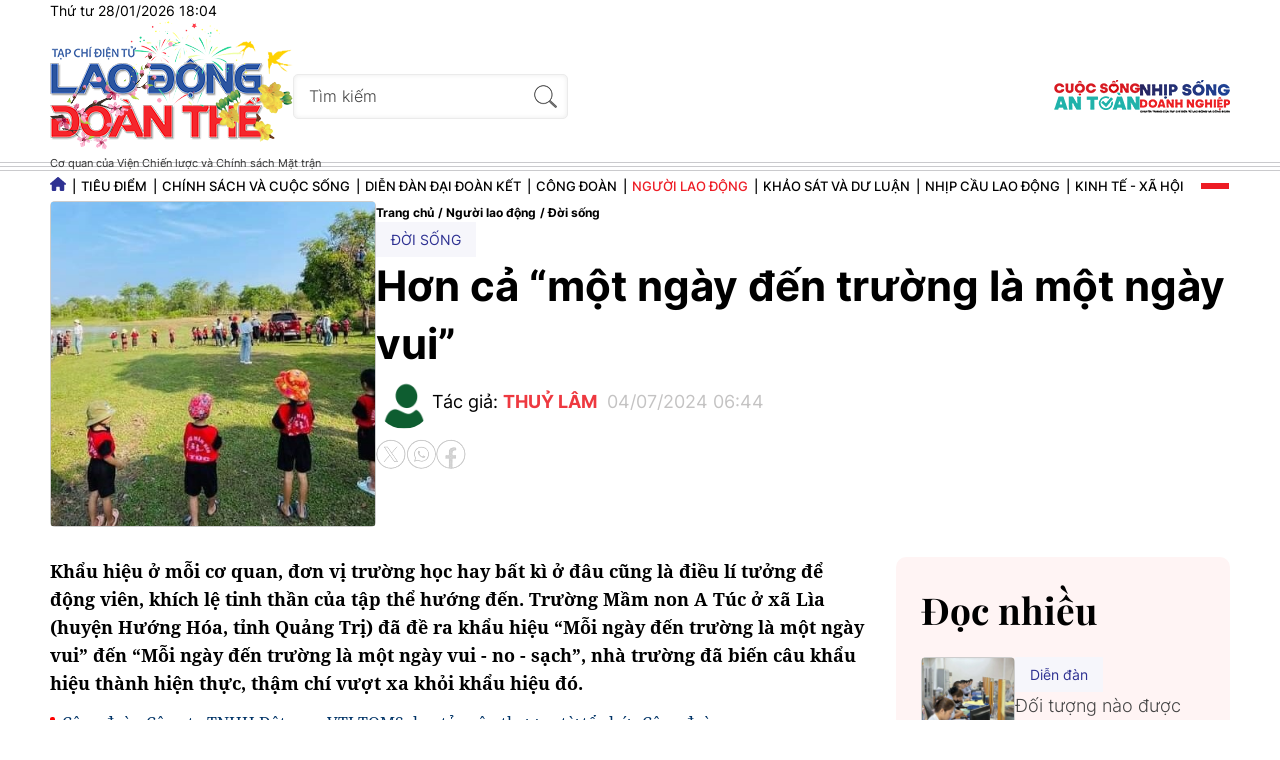

--- FILE ---
content_type: text/html; charset=utf-8
request_url: https://laodongdoanthe.vn/hon-ca-mot-ngay-den-truong-la-mot-ngay-vui-105605.html
body_size: 20596
content:
	<!--
https://laodongdoanthe.vn/ BASED ON MASTERCMS ULTIMATE EDITION 2025 VERSION 2.9 (BUILD: ?v=2.620251201155028)
PRODUCT SOLUTION HTTPS://MASTERCMS.ORG
-->
<!DOCTYPE html>
<html translate="no" lang="vi">
<head>
	<title>Hơn cả “một ngày đến trường là một ngày vui”</title>	
<base href="https://laodongdoanthe.vn/" />
<meta http-equiv="Content-Type" content="text/html; charset=utf-8" />
<meta http-equiv="content-language" content="vi" />
<meta name="description" content="Trường Mầm non A Túc ở xã Lìa đã đề ra khẩu hiệu “Mỗi ngày đến trường là một ngày vui” đến “Mỗi ngày đến trường là một ngày vui - no - sạch”." />
<meta name="keywords" content="một ngày đến trường,một ngày vui,Trường Mầm non A Túc,huyện Hướng Hóa,tỉnh Quảng Trị,LĐLĐ tỉnh Quảng Trị,cuộc thi,cuộc thi Công nhân và Công đoàn Quảng Trị" />
<meta http-equiv="REFRESH" content="1800" />
<meta name="news_keywords" content="một ngày đến trường,một ngày vui,Trường Mầm non A Túc,huyện Hướng Hóa,tỉnh Quảng Trị,LĐLĐ tỉnh Quảng Trị,cuộc thi,cuộc thi Công nhân và Công đoàn Quảng Trị" />
<!-- <link rel="manifest" href="/modules/frontend/themes/csat/js/manifest.json" /> -->
<meta name="robots" content="noodp,max-image-preview:large,index,follow" />
<meta name="pagegen" content="28-01-2026 18:04:04-121.137" />
<meta name="copyright" content="Copyright (c) by https://laodongdoanthe.vn/" />
<meta name="author" content="Tạp chí Điện tử Lao động Đoàn Thể" />
<meta http-equiv="audience" content="General" />
<meta name="resource-type" content="Document" />
<meta name="distribution" content="Global" />
<meta name="revisit-after" content="1 days" />
<meta name="GENERATOR" content="https://laodongdoanthe.vn/" />
<meta property="fb:admins" content="100000170835517" />
<meta property="fb:app_id" content="710745689350080" />    
<meta property="og:locale" content="vi_VN" />
<meta property="og:site_name" content="Tạp chí Điện tử Lao động Đoàn Thể" />
<meta property="og:url" content="https://laodongdoanthe.vn/hon-ca-mot-ngay-den-truong-la-mot-ngay-vui-105605.html" />
<meta property="og:type" content="article" />
<meta property="og:title" content="Hơn cả “một ngày đến trường là một ngày vui”" />
<meta property="og:description" content="Trường Mầm non A Túc ở xã Lìa đã đề ra khẩu hiệu “Mỗi ngày đến trường là một ngày vui” đến “Mỗi ngày đến trường là một ngày vui - no - sạch”." />
<meta property="og:image" content="https://laodongdoanthe.vn/stores/news_dataimages/2024/072024/03/19/in_social/333320240703191645.jpg?randTime=1769598244" />
<meta property="og:image:width" content="1200" />
<meta property="og:image:height" content="630" />
<meta property="og:image:alt" content="Hơn cả “một ngày đến trường là một ngày vui”" />	
<meta name="application-name" content="Tạp chí Điện tử Lao động Đoàn Thể" />
<meta http-equiv="X-UA-Compatible" content="IE=edge" />
<meta name="viewport" content="width=device-width">
<meta name="theme-color" content="#fff" />
<!-- <link rel="dns-prefetch" href="https://connect.facebook.net" /> -->
<!-- <link rel="dns-prefetch" href="//www.google-analytics.com" /> -->
<!-- <link rel="dns-prefetch" href="//www.googletagmanager.com"> -->
<link rel="alternate" href="https://laodongdoanthe.vn/hon-ca-mot-ngay-den-truong-la-mot-ngay-vui-105605.html" hreflang="vi-vn" />
<link rel="canonical" href="https://laodongdoanthe.vn/hon-ca-mot-ngay-den-truong-la-mot-ngay-vui-105605.html" />
<!-- favicon -->
<link rel="Shortcut Icon" href="/modules/frontend/themes/csat/images/favicon/favicon.png?v=2.620251201155028" type="image/x-icon" />
<link rel="apple-touch-icon" sizes="57x57" href="/modules/frontend/themes/csat/images/favicon/apple-touch-icon-57x57.png?v=2.620251201155028" />
<link rel="apple-touch-icon" sizes="60x60" href="/modules/frontend/themes/csat/images/favicon/apple-touch-icon-60x60.png?v=2.620251201155028" />
<link rel="apple-touch-icon" sizes="72x72" href="/modules/frontend/themes/csat/images/favicon/apple-touch-icon-72x72.png?v=2.620251201155028" />
<link rel="apple-touch-icon" sizes="76x76" href="/modules/frontend/themes/csat/images/favicon/apple-touch-icon-76x76.png?v=2.620251201155028" />
<link rel="apple-touch-icon" sizes="114x114" href="/modules/frontend/themes/csat/images/favicon/apple-touch-icon-114x114.png?v=2.620251201155028" />
<link rel="apple-touch-icon" sizes="120x120" href="/modules/frontend/themes/csat/images/favicon/apple-touch-icon-120x120.png?v=2.620251201155028" />
<link rel="apple-touch-icon" sizes="144x144" href="/modules/frontend/themes/csat/images/favicon/apple-touch-icon-144x144.png?v=2.620251201155028" />
<link rel="apple-touch-icon" sizes="152x152" href="/modules/frontend/themes/csat/images/favicon/apple-touch-icon-152x152.png?v=2.620251201155028" />
<link rel="apple-touch-icon" sizes="180x180" href="/modules/frontend/themes/csat/images/favicon/apple-touch-icon-180x180.png?v=2.620251201155028" />
<link rel="icon" type="image/png" sizes="192x192"  href="/modules/frontend/themes/csat/images/favicon/android-chrome-192x192.png?v=2.620251201155028" />
<link rel="icon" type="image/png" sizes="32x32" href="/modules/frontend/themes/csat/images/favicon/favicon.png?v=2.620251201155028" />
<link rel="icon" type="image/png" sizes="96x96" href="/modules/frontend/themes/csat/images/favicon/favicon-96x96.png?v=2.620251201155028" />
<link rel="icon" type="image/png" sizes="16x16" href="/modules/frontend/themes/csat/images/favicon/favicon-16x16.png?v=2.620251201155028" />
<meta name="zalo-platform-site-verification" content="PT2i9kUW6oS3dxSQvUWF8WBtlWNkXMvUDpO" />
<script async src="https://pagead2.googlesyndication.com/pagead/js/adsbygoogle.js?client=ca-pub-3091051964062842"  crossorigin="anonymous"></script><script src="https://jsc.mgid.com/site/962326.js" async></script>
<!-- Google tag (gtag.js) -->
<script async src="https://www.googletagmanager.com/gtag/js?id=G-2SEHYJ1NG6"></script>
<script>
  window.dataLayer = window.dataLayer || [];
  function gtag(){dataLayer.push(arguments);}
  gtag('js', new Date());
  gtag('config', 'G-2SEHYJ1NG6');
</script>
<!-- Google Tag Manager -->
<script>(function(w,d,s,l,i){w[l]=w[l]||[];w[l].push({'gtm.start':
  new Date().getTime(),event:'gtm.js'});var f=d.getElementsByTagName(s)[0],
  j=d.createElement(s),dl=l!='dataLayer'?'&l='+l:'';j.async=true;j.src=
  'https://www.googletagmanager.com/gtm.js?id='+i+dl;f.parentNode.insertBefore(j,f);
  })(window,document,'script','dataLayer','GTM-W8L56DQW');</script>
  <!-- End Google Tag Manager -->    <link rel="preload" href="/modules/frontend/themes/csat/css/ldcd/fonts/Inter/Inter-Bold.ttf" as="font" crossorigin="anonymous">
    <link rel="preload" href="/modules/frontend/themes/csat/css/ldcd/fonts/Inter/Inter-SemiBold.ttf" as="font" crossorigin="anonymous">
    <link rel="preload" href="/modules/frontend/themes/csat/css/ldcd/fonts/Inter/Inter-Medium.ttf" as="font" crossorigin="anonymous">
    <link rel="preload" href="/modules/frontend/themes/csat/css/ldcd/fonts/Inter/Inter-Regular.ttf" as="font" crossorigin="anonymous">
    <link rel="preload" href="/modules/frontend/themes/csat/css/ldcd/fonts/Inter/Inter-Light.ttf" as="font" crossorigin="anonymous">
    <link rel="preload" href="/modules/frontend/themes/csat/css/ldcd/fonts/Playfair_Display/PlayfairDisplay-Bold.ttf" as="font" crossorigin="anonymous">
    <link rel="preload" href="/modules/frontend/themes/csat/css/ldcd/fonts/Playfair_Display/PlayfairDisplay-Regular.ttf" as="font" crossorigin="anonymous">
    <link rel="preload" href="/modules/frontend/themes/csat/css/ldcd/fonts/Noto_Serif/NotoSerif-Bold.ttf" as="font" crossorigin="anonymous">
    <link rel="preload" href="/modules/frontend/themes/csat/css/ldcd/fonts/Noto_Serif/NotoSerif-Regular.ttf" as="font" crossorigin="anonymous">
        <link rel="stylesheet" href="/modules/frontend/themes/csat/css/css_mastercms_article_style_controler.css?v=2.620251201155028">
    <link rel="stylesheet" href="/modules/frontend/themes/csat/css/css_mastercms_article_style_comment.css?v=2.620251201155028">
        <link rel="stylesheet" href="/modules/frontend/themes/csat/css/ldcd/style.css?v=2.620251201155028">
    <link rel="stylesheet" href="/modules/frontend/themes/csat/css/ldcd/style-normal.css?v=2.620251201155028">
    <script src="/modules/frontend/themes/csat/js/mastercms-ultimate-edition.js"></script>
    <script src="/modules/frontend/themes/csat/js/js.cookie.min.js"></script>
    <!-- <script type="text/javascript" src="/modules/frontend/themes/csat/js/galleria-1.4.2.min.js"></script> -->
    <link rel="stylesheet" type="text/css" href="/modules/frontend/themes/csat/js/jwplayer8/player.css?v=2.620251201155028" media="all" />
	<script type="text/javascript" src="/modules/frontend/themes/csat/js/jwplayer8/jwplayer8.js?v=2.620251201155028?v=2.620251201155028"></script>
    <script src="/modules/frontend/themes/csat/js/mastercms_contents_processing.js?v=2.620251201155028"></script>
</head>
<body class="nguoi_lao_dong doi_song">
    <!-- Google Tag Manager (noscript) -->
    <noscript><iframe src="https://www.googletagmanager.com/ns.html?id=GTM-W8L56DQW"
    height="0" width="0" style="display:none;visibility:hidden"></iframe></noscript>
    <!-- End Google Tag Manager (noscript) --><script type="application/ld+json">
{
    "@context" : "https://schema.org",
    "@type" : "Organization",
    "name" : "Lao động và Công đoàn",
    "url" : "https://laodongdoanthe.vn/",
    "logo": "https://laodongdoanthe.vn/modules/frontend/themes/csat/images/logo.png?v=2.620251201155028"
}
</script>
<script type="application/ld+json">
{
    "@context": "https://schema.org",
  "@type": "BreadcrumbList",
  "itemListElement": 
  [
    {
      "@type": "ListItem",
      "position": 1,
      "item": {
        "@id": "https://laodongdoanthe.vn/nguoi-lao-dong",
        "name": "Người lao động"
      }
    },
    {
      "@type": "ListItem",
      "position": 2,
      "item": {
        "@id": "https://laodongdoanthe.vn/nguoi-lao-dong/doi-song",
        "name": "Đời sống"
      }
    }
      ]
  }
</script>
<script type="application/ld+json">
{
  "@context": "https://schema.org",
  "@type": "NewsArticle",
  "mainEntityOfPage": {
    "@type": "WebPage",
    "@id": "https://laodongdoanthe.vn/hon-ca-mot-ngay-den-truong-la-mot-ngay-vui-105605.html"
  },
  "headline": "Hơn cả “một ngày đến trường là một ngày vui”",
  "description": "Trường Mầm non A Túc ở xã Lìa đã đề ra khẩu hiệu “Mỗi ngày đến trường là một ngày vui” đến “Mỗi ngày đến trường là một ngày vui - no - sạch”.",
  "image": {
    "@type": "ImageObject",
    "url": "https://laodongdoanthe.vn/stores/news_dataimages/2024/072024/03/19/in_social/333320240703191645.jpg?randTime=1769598244",
    "width": 720,
    "height": 480
  },
  "datePublished": "2024-07-04T06:44:49+07:00",
  "dateModified": "2024-07-04T06:44:49+07:00",
  "author": {
    "@type": "Person",
    "name": "THUỶ LÂM LĐCĐ",
    "url": "https://laodongdoanthe.vn/modules/frontend/themes/csat/images/mastercms_noavatar.png?v=2.620251201155028"
  },
  "publisher": {
    "@type": "Organization",
    "name": "https://laodongdoanthe.vn/",
    "logo": {
      "@type": "ImageObject",
      "url": "https://laodongdoanthe.vn/modules/frontend/themes/csat/images/logo.png?v=2.620251201155028",
      "width": 300
    }
  }
}
</script>
<script>
	window.fbAsyncInit = function() {
	  FB.init({
		appId      : '710745689350080',
		cookie     : true,
		xfbml      : true,
		version    : 'v18.0'
	  });
		
	  FB.AppEvents.logPageView();   
		
	};
  
	(function(d, s, id){
	   var js, fjs = d.getElementsByTagName(s)[0];
	   if (d.getElementById(id)) {return;}
	   js = d.createElement(s); js.id = id;
	   js.src = "https://connect.facebook.net/vi_VN/sdk.js";
	   fjs.parentNode.insertBefore(js, fjs);
	}(document, 'script', 'facebook-jssdk'));
</script>
    <script>
        $(document).ready(function(e) {
            var ua = window.navigator.userAgent;
            var isIE = /MSIE|Trident/.test(ua);
            if (isIE) {
                $('body').addClass('ie');
            }
            // BO SUNG CONG CU TINH TRUY CAP VIDEO YOUTUBE EMBED        
            var checkHaveEmbedVideo             =   $('.__MB_YOUTUBE_VIDEO_EMBED').size();      
            if(checkHaveEmbedVideo>0){
                var tag = document.createElement('script');
                tag.src = "https://www.youtube.com/player_api";
                var firstScriptTag = document.getElementsByTagName('script')[0];
                firstScriptTag.parentNode.insertBefore(tag, firstScriptTag);
            }
            //THONG KE LUOT XEM VIDEO FILE
            $(".__MB_VIDEO_JS_STATS").bind("play", function() {
                var getVideoId    =   $(this).attr('video-id');   
                $.getJSON( "https://laodongdoanthe.vn/member.api?act=X192aWRlb19jb3VudF9jbGlja3NfXw==&token=c9f706dbe2fa315a6e9afa9ae5926831&vid="+getVideoId, function( data ) {
                });
                //alert(getVideoId);
            });
            var player;
            function onYouTubePlayerAPIReady(){
                player = new YT.Player('youtubeplayer', {
                    events:
                    {
                    'onStateChange': function (event){
                        if (event.data == YT.PlayerState.PLAYING){
                                saveClickVideo();
                        }
                        }
                    }
                });
            }
            function saveClickVideo(){
                var getVideoId  =   $('.__MB_YOUTUBE_VIDEO_EMBED').attr('video-id');
                $.getJSON( "https://laodongdoanthe.vn/member.api?act=X192aWRlb19jb3VudF9jbGlja3NfXw==&token=c9f706dbe2fa315a6e9afa9ae5926831&vid="+getVideoId, function( data ) {
                });
            }
        });
    </script>
    <span class="gotop"><svg xmlns="http://www.w3.org/2000/svg" height="24" width="18" viewBox="0 0 384 512"><path fill="#ffffff" d="M214.6 41.4c-12.5-12.5-32.8-12.5-45.3 0l-160 160c-12.5 12.5-12.5 32.8 0 45.3s32.8 12.5 45.3 0L160 141.2 160 448c0 17.7 14.3 32 32 32s32-14.3 32-32l0-306.7L329.4 246.6c12.5 12.5 32.8 12.5 45.3 0s12.5-32.8 0-45.3l-160-160z"/></svg></span><div class="homepage pc-detail">
    <header id="header">
    <div class="header-system">
        <div class="siteCenter">
            <span class="system-date">Thứ tư 28/01/2026 18:04</span>
        </div>
    </div>
    <div class="header-top" style="padding-top: 0;">
        <div class="siteCenter">
            <div class="header-left">
                <div class="header-logo">
                    <a href="https://laodongdoanthe.vn/" title='Tạp chí Điện tử Lao động Đoàn Thể' class="logo">
                        <!-- <img src="/modules/frontend/themes/csat/images/ldcd/logo.png?v=2.620251201155028" width="216" height="96" alt="Tạp chí Điện tử Lao động Đoàn Thể" /> -->
                        <img src="/modules/frontend/themes/csat/images/ldcd/logo-tet-2026.png?v=2.620251201155028" width="243" height="129" alt="Tạp chí Điện tử Lao động Đoàn Thể" />
                        <p style="font-size: 11px;color: #333;margin: 5px 0 0 0;width: 180px;white-space: nowrap; font-weight: 400;">Cơ quan của Viện Chiến lược và Chính sách Mặt trận</p>
                    </a>
                </div>
                <form id="frmSearch" class="https://laodongdoanthe.vn/search_enginer.html?p=tim-kiem" name="frmSearch">
                    <input type="text" onkeypress="return enter_search_q(event);" name="q" value="" placeholder="Tìm kiếm">
                    <button type="submit" name="submit" value="" onclick="return submit_search_q();">
                    </button>
                </form>
            </div>
            <div class="more-site">
                <a href="https://cuocsongantoan.laodongdoanthe.vn" target="_blank"><img src="/modules/frontend/themes/csat/images/ldcd/logo-CSAT.png?v=2.620251201155028" width="86" height="30" alt="Cuộc sống An toàn" /></a>
                <a href="https://nhipsongdoanhnghiep.laodongdoanthe.vn" target="_blank"><img src="/modules/frontend/themes/csat/images/ldcd/logo-NSDN.png?v=2.620251201155028" width="90" height="33" alt="Nhịp sống Doanh nghiệp" /></a>
            </div>
        </div>
    </div>
    <nav id="nav" class="header-menu">
        <div class="siteCenter">
                        <ul class="header-main">
                <li class="item-menu ico-homepage">
                    <a href="https://laodongdoanthe.vn/" title='Tạp chí Điện tử Lao động Đoàn Thể' class="link-menu"><svg xmlns="http://www.w3.org/2000/svg" height="14" width="15.75" viewBox="0 0 576 512"><path fill="#2e3192" d="M575.8 255.5c0 18-15 32.1-32 32.1l-32 0 .7 160.2c0 2.7-.2 5.4-.5 8.1l0 16.2c0 22.1-17.9 40-40 40l-16 0c-1.1 0-2.2 0-3.3-.1c-1.4 .1-2.8 .1-4.2 .1L416 512l-24 0c-22.1 0-40-17.9-40-40l0-24 0-64c0-17.7-14.3-32-32-32l-64 0c-17.7 0-32 14.3-32 32l0 64 0 24c0 22.1-17.9 40-40 40l-24 0-31.9 0c-1.5 0-3-.1-4.5-.2c-1.2 .1-2.4 .2-3.6 .2l-16 0c-22.1 0-40-17.9-40-40l0-112c0-.9 0-1.9 .1-2.8l0-69.7-32 0c-18 0-32-14-32-32.1c0-9 3-17 10-24L266.4 8c7-7 15-8 22-8s15 2 21 7L564.8 231.5c8 7 12 15 11 24z"/></svg></a>
                </li>
                                <li class="item-menu ">
                    <a href="https://laodongdoanthe.vn/tieu-diem" title='Tiêu điểm' class="link-menu ">Tiêu điểm</a>
                    <ul class="sub-menu">
                                                <li class="sub-item-menu">
                            <a href="https://laodongdoanthe.vn/tieu-diem/dong-su-kien" title="Dòng sự kiện" class="sub-link-menu">Dòng sự kiện</a>
                        </li>
                                                <li class="sub-item-menu">
                            <a href="https://laodongdoanthe.vn/tieu-diem/thoi-cuoc" title="Thời cuộc" class="sub-link-menu">Thời cuộc</a>
                        </li>
                                                <li class="sub-item-menu">
                            <a href="https://laodongdoanthe.vn/tieu-diem/che-do-chinh-sach" title="Chế độ chính sách" class="sub-link-menu">Chế độ chính sách</a>
                        </li>
                                                <li class="sub-item-menu">
                            <a href="https://laodongdoanthe.vn/tieu-diem/phap-luat" title="Pháp luật" class="sub-link-menu">Pháp luật</a>
                        </li>
                                            </ul>
                </li>
                                <li class="item-menu ">
                    <a href="https://laodongdoanthe.vn/chinh-sach-va-cuoc-song" title='Chính sách và Cuộc sống' class="link-menu ">Chính sách và Cuộc sống</a>
                    <ul class="sub-menu">
                                                <li class="sub-item-menu">
                            <a href="https://laodongdoanthe.vn/chinh-sach-va-cuoc-song/chinh-sach-va-thuc-tien" title="Chính sách và thực tiễn" class="sub-link-menu">Chính sách và thực tiễn</a>
                        </li>
                                                <li class="sub-item-menu">
                            <a href="https://laodongdoanthe.vn/chinh-sach-va-cuoc-song/cau-chuyen-tu-co-so" title="Câu chuyện từ cơ sở" class="sub-link-menu">Câu chuyện từ cơ sở</a>
                        </li>
                                                <li class="sub-item-menu">
                            <a href="https://laodongdoanthe.vn/chinh-sach-va-cuoc-song/kinh-nghiem-ky-nang" title="Kinh nghiệm - Kỹ năng" class="sub-link-menu">Kinh nghiệm - Kỹ năng</a>
                        </li>
                                            </ul>
                </li>
                                <li class="item-menu ">
                    <a href="https://laodongdoanthe.vn/dien-dan-dai-doan-ket" title='Diễn đàn đại đoàn kết' class="link-menu ">Diễn đàn đại đoàn kết</a>
                    <ul class="sub-menu">
                                            </ul>
                </li>
                                <li class="item-menu ">
                    <a href="https://laodongdoanthe.vn/cong-doan" title='Công đoàn' class="link-menu ">Công đoàn</a>
                    <ul class="sub-menu">
                                                <li class="sub-item-menu">
                            <a href="https://laodongdoanthe.vn/cong-doan/hoat-dong-cong-doan" title="Hoạt động Công đoàn" class="sub-link-menu">Hoạt động Công đoàn</a>
                        </li>
                                                <li class="sub-item-menu">
                            <a href="https://laodongdoanthe.vn/cong-doan/dien-dan" title="Diễn đàn" class="sub-link-menu">Diễn đàn</a>
                        </li>
                                                <li class="sub-item-menu">
                            <a href="https://laodongdoanthe.vn/cong-doan/nghien-cuu" title="Nghiên cứu" class="sub-link-menu">Nghiên cứu</a>
                        </li>
                                                <li class="sub-item-menu">
                            <a href="https://laodongdoanthe.vn/cong-doan/vong-tay-cong-doan" title="Cuộc thi viết Vòng tay Công đoàn" class="sub-link-menu">Cuộc thi viết Vòng tay Công đoàn</a>
                        </li>
                                                <li class="sub-item-menu">
                            <a href="https://laodongdoanthe.vn/cong-doan/huong-toi-dai-hoi-xiv-cong-doan-viet-nam" title="Hướng tới Đại hội XIV Công đoàn Việt Nam" class="sub-link-menu">Hướng tới Đại hội XIV Công đoàn Việt Nam</a>
                        </li>
                                            </ul>
                </li>
                                <li class="item-menu active">
                    <a href="https://laodongdoanthe.vn/nguoi-lao-dong" title='Người lao động' class="link-menu active">Người lao động</a>
                    <ul class="sub-menu">
                                                <li class="sub-item-menu">
                            <a href="https://laodongdoanthe.vn/nguoi-lao-dong/doi-tho" title="Đời thợ" class="sub-link-menu">Đời thợ</a>
                        </li>
                                            </ul>
                </li>
                                <li class="item-menu ">
                    <a href="https://laodongdoanthe.vn/khao-sat-va-du-luan" title='Khảo sát và dư luận' class="link-menu ">Khảo sát và dư luận</a>
                    <ul class="sub-menu">
                                                <li class="sub-item-menu">
                            <a href="https://laodongdoanthe.vn/khao-sat-va-du-luan/khao-sat-nhanh" title="Khảo sát nhanh" class="sub-link-menu">Khảo sát nhanh</a>
                        </li>
                                                <li class="sub-item-menu">
                            <a href="https://laodongdoanthe.vn/khao-sat-va-du-luan/khao-sat-chuyen-sau" title="Khảo sát chuyên sâu" class="sub-link-menu">Khảo sát chuyên sâu</a>
                        </li>
                                            </ul>
                </li>
                                <li class="item-menu ">
                    <a href="https://laodongdoanthe.vn/nhip-cau-lao-dong" title='Nhịp cầu lao động' class="link-menu ">Nhịp cầu lao động</a>
                    <ul class="sub-menu">
                                                <li class="sub-item-menu">
                            <a href="https://laodongdoanthe.vn/nhip-cau-lao-dong/thi-truong-lao-dong" title="Thị trường lao động" class="sub-link-menu">Thị trường lao động</a>
                        </li>
                                                <li class="sub-item-menu">
                            <a href="https://laodongdoanthe.vn/nhip-cau-lao-dong/viec-lam-tuyen-dung" title="Việc làm - tuyển dụng" class="sub-link-menu">Việc làm - tuyển dụng</a>
                        </li>
                                            </ul>
                </li>
                                <li class="item-menu ">
                    <a href="https://laodongdoanthe.vn/kinh-te-xa-hoi" title='Kinh tế - Xã hội' class="link-menu ">Kinh tế - Xã hội</a>
                    <ul class="sub-menu">
                                            </ul>
                </li>
                            </ul>
                        <div class="bars">
                <span class="bar-icon"></span>
                <span class="bar-icon"></span>
                <span class="bar-icon"></span>
            </div>
        </div>
        <div class="main-menu-special">
            <div class="siteCenter">
                <div class="navigation">
                                        <div class="main-menu-item ">
                        <a class="navigation-link " href="https://laodongdoanthe.vn/tieu-diem" title="Tiêu điểm">Tiêu điểm</a>
                                                <a class="navigation-link-sub" href="https://laodongdoanthe.vn/tieu-diem/dong-su-kien" title="Dòng sự kiện">Dòng sự kiện</a>
                                                <a class="navigation-link-sub" href="https://laodongdoanthe.vn/tieu-diem/thoi-cuoc" title="Thời cuộc">Thời cuộc</a>
                                                <a class="navigation-link-sub" href="https://laodongdoanthe.vn/tieu-diem/che-do-chinh-sach" title="Chế độ chính sách">Chế độ chính sách</a>
                                                <a class="navigation-link-sub" href="https://laodongdoanthe.vn/tieu-diem/phap-luat" title="Pháp luật">Pháp luật</a>
                                            </div>
                                        <div class="main-menu-item ">
                        <a class="navigation-link " href="https://laodongdoanthe.vn/chinh-sach-va-cuoc-song" title="Chính sách và Cuộc sống">Chính sách và Cuộc sống</a>
                                                <a class="navigation-link-sub" href="https://laodongdoanthe.vn/chinh-sach-va-cuoc-song/chinh-sach-va-thuc-tien" title="Chính sách và thực tiễn">Chính sách và thực tiễn</a>
                                                <a class="navigation-link-sub" href="https://laodongdoanthe.vn/chinh-sach-va-cuoc-song/cau-chuyen-tu-co-so" title="Câu chuyện từ cơ sở">Câu chuyện từ cơ sở</a>
                                                <a class="navigation-link-sub" href="https://laodongdoanthe.vn/chinh-sach-va-cuoc-song/kinh-nghiem-ky-nang" title="Kinh nghiệm - Kỹ năng">Kinh nghiệm - Kỹ năng</a>
                                            </div>
                                        <div class="main-menu-item ">
                        <a class="navigation-link " href="https://laodongdoanthe.vn/dien-dan-dai-doan-ket" title="Diễn đàn đại đoàn kết">Diễn đàn đại đoàn kết</a>
                                            </div>
                                        <div class="main-menu-item ">
                        <a class="navigation-link " href="https://laodongdoanthe.vn/cong-doan" title="Công đoàn">Công đoàn</a>
                                                <a class="navigation-link-sub" href="https://laodongdoanthe.vn/cong-doan/hoat-dong-cong-doan" title="Hoạt động Công đoàn">Hoạt động Công đoàn</a>
                                                <a class="navigation-link-sub" href="https://laodongdoanthe.vn/cong-doan/dien-dan" title="Diễn đàn">Diễn đàn</a>
                                                <a class="navigation-link-sub" href="https://laodongdoanthe.vn/cong-doan/nghien-cuu" title="Nghiên cứu">Nghiên cứu</a>
                                                <a class="navigation-link-sub" href="https://laodongdoanthe.vn/cong-doan/vong-tay-cong-doan" title="Cuộc thi viết Vòng tay Công đoàn">Cuộc thi viết Vòng tay Công đoàn</a>
                                                <a class="navigation-link-sub" href="https://laodongdoanthe.vn/cong-doan/huong-toi-dai-hoi-xiv-cong-doan-viet-nam" title="Hướng tới Đại hội XIV Công đoàn Việt Nam">Hướng tới Đại hội XIV Công đoàn Việt Nam</a>
                                            </div>
                                        <div class="main-menu-item active">
                        <a class="navigation-link active" href="https://laodongdoanthe.vn/nguoi-lao-dong" title="Người lao động">Người lao động</a>
                                                <a class="navigation-link-sub" href="https://laodongdoanthe.vn/nguoi-lao-dong/doi-tho" title="Đời thợ">Đời thợ</a>
                                            </div>
                                        <div class="main-menu-item ">
                        <a class="navigation-link " href="https://laodongdoanthe.vn/khao-sat-va-du-luan" title="Khảo sát và dư luận">Khảo sát và dư luận</a>
                                                <a class="navigation-link-sub" href="https://laodongdoanthe.vn/khao-sat-va-du-luan/khao-sat-nhanh" title="Khảo sát nhanh">Khảo sát nhanh</a>
                                                <a class="navigation-link-sub" href="https://laodongdoanthe.vn/khao-sat-va-du-luan/khao-sat-chuyen-sau" title="Khảo sát chuyên sâu">Khảo sát chuyên sâu</a>
                                            </div>
                                        <div class="main-menu-item ">
                        <a class="navigation-link " href="https://laodongdoanthe.vn/nhip-cau-lao-dong" title="Nhịp cầu lao động">Nhịp cầu lao động</a>
                                                <a class="navigation-link-sub" href="https://laodongdoanthe.vn/nhip-cau-lao-dong/thi-truong-lao-dong" title="Thị trường lao động">Thị trường lao động</a>
                                                <a class="navigation-link-sub" href="https://laodongdoanthe.vn/nhip-cau-lao-dong/viec-lam-tuyen-dung" title="Việc làm - tuyển dụng">Việc làm - tuyển dụng</a>
                                            </div>
                                        <div class="main-menu-item ">
                        <a class="navigation-link " href="https://laodongdoanthe.vn/kinh-te-xa-hoi" title="Kinh tế - Xã hội">Kinh tế - Xã hội</a>
                                            </div>
                                        <div class="main-menu-item ">
                        <a class="navigation-link " href="https://laodongdoanthe.vn/multimedia" title="Multimedia">Multimedia</a>
                                                <a class="navigation-link-sub" href="https://laodongdoanthe.vn/multimedia/video" title="Video">Video</a>
                                                <a class="navigation-link-sub" href="https://laodongdoanthe.vn/multimedia/podcast" title="Podcast">Podcast</a>
                                                <a class="navigation-link-sub" href="https://laodongdoanthe.vn/multimedia/talk-cong-doan" title="Talk Công đoàn">Talk Công đoàn</a>
                                                <a class="navigation-link-sub" href="https://laodongdoanthe.vn/multimedia/muon-neo-yeu-thuong" title="Muôn nẻo yêu thương">Muôn nẻo yêu thương</a>
                                                <a class="navigation-link-sub" href="https://laodongdoanthe.vn/multimedia/khoi-thuoc-ngung-bay" title="Khói thuốc ngừng bay">Khói thuốc ngừng bay</a>
                                                <a class="navigation-link-sub" href="https://laodongdoanthe.vn/multimedia/infographic" title="Infographic">Infographic</a>
                                            </div>
                                        <div class="main-menu-item ">
                        <a class="navigation-link " href="https://laodongdoanthe.vn/dang-voi-cong-nhan" title="Đảng với công nhân">Đảng với công nhân</a>
                                            </div>
                                        <div class="main-menu-item ">
                        <a class="navigation-link " href="https://laodongdoanthe.vn/tap-chi-in" title="Tạp chí in">Tạp chí in</a>
                                                <a class="navigation-link-sub" href="https://laodongdoanthe.vn/tap-chi-in/lao-dong-va-cong-doan" title="Lao động và Công đoàn">Lao động và Công đoàn</a>
                                                <a class="navigation-link-sub" href="https://laodongdoanthe.vn/tap-chi-in/an-toan-ve-sinh-lao-dong" title="An toàn, vệ sinh lao động">An toàn, vệ sinh lao động</a>
                                            </div>
                                        <div class="main-menu-item">
                        <a class="navigation-link" href="https://laodongdoanthe.vn/chuyen-de" title="Chuyên đề">Chuyên đề</a>
                                                <a class="navigation-link-sub" href="https://laodongdoanthe.vn/chuyen-de/nghi-quyet-moi-dong-luc-moi-ba-n-linh-da-ng-nie-m-tin-nhan-dan.topic" title="NGHỊ QUYẾT MỚI, ĐỘNG LỰC MỚI: BẢN LĨNH ĐẢNG, NIỀM TIN NHÂN DÂN">NGHỊ QUYẾT MỚI, ĐỘNG LỰC MỚI: BẢN LĨNH ĐẢNG, NIỀM TIN NHÂN DÂN</a>
                                                <a class="navigation-link-sub" href="https://laodongdoanthe.vn/chuyen-de/ky-nguyen-moi-mot-nam-nhi-n-lai.topic" title="KỶ NGUYÊN MỚI - MỘT NĂM NHÌN LẠI">KỶ NGUYÊN MỚI - MỘT NĂM NHÌN LẠI</a>
                                                <a class="navigation-link-sub" href="https://laodongdoanthe.vn/chuyen-de/sap-nhap-ti-nh-lieu-co-sap-nhap-van-hoa.topic" title="SÁP NHẬP TỈNH, LIỆU CÓ SÁP NHẬP VĂN HÓA?">SÁP NHẬP TỈNH, LIỆU CÓ SÁP NHẬP VĂN HÓA?</a>
                                                <a class="navigation-link-sub" href="https://laodongdoanthe.vn/chuyen-de/de-chinh-quye-n-co-so-thuc-su-la-ruo-ng-cot-cu-a-quoc-gia-va-die-m-tua-cu-a-nhan-dan.topic" title="ĐỂ CHÍNH QUYỀN CƠ SỞ THỰC SỰ LÀ "RƯỜNG CỘT" CỦA QUỐC GIA VÀ "ĐIỂM TỰA" CỦA NHÂN DÂN">ĐỂ CHÍNH QUYỀN CƠ SỞ THỰC SỰ LÀ "RƯỜNG CỘT" CỦA QUỐC GIA VÀ "ĐIỂM TỰA" CỦA NHÂN DÂN</a>
                                            </div>
                                    </div>
            </div>
        </div>
    </nav>
</header>    <main id="main" class="col-30">
        <div class="layout">
            <div class="siteCenter col-30">
                <div class="bx-detail">
                    <div class="article-detail">
                                                <div class="article-image">
                            <img class="mastercms_lazyload" src="https://laodongdoanthe.vn/stores/news_dataimages/2024/072024/03/19/croped/333320240703191645.jpg?240704031458" alt='Hơn cả “một ngày đến trường là một ngày vui”' />
                        </div>
                                                <div class="article-content">
                                                        <div class="bre-list">
                                <a href="https://laodongdoanthe.vn/" title="Tạp chí Điện tử Lao động Đoàn Thể" class="bread-item">Trang chủ</a>
                                <a href="https://laodongdoanthe.vn/nguoi-lao-dong" title="Người lao động" class="bread-item">Người lao động</a>
                                                                <a href="https://laodongdoanthe.vn/nguoi-lao-dong/doi-song" title="Đời sống" class="bread-item">Đời sống</a>
                                                            </div>
                                                        <div class="article-detail-meta">
                                <a class="article-cat" href="https://laodongdoanthe.vn/nguoi-lao-dong/doi-song" title="Đời sống">Đời sống</a>
                            </div>
                            <div class="article-detail-subtitle"></div>
                            <h1 class="article-detail-title">Hơn cả “một ngày đến trường là một ngày vui”</h1>
                            <div class="article-detail-info">
                                                                <div class="article-detail-author">
                                    <div class="author-image">
                                        <img src="https://laodongdoanthe.vn/stores/member_avatar/mastercms_noavatar.png" alt='THUỶ LÂM' width="56">
                                    </div>
                                    <div class="author-title">
                                        Tác giả: <a class="author-link f0" href="https://laodongdoanthe.vn/search_enginer.html?p=tim-kiem&q=THUỶ LÂM&s_cond=3" title='THUỶ LÂM'>THUỶ LÂM</a>
                                    </div>
                                </div>
                                                                <span class="article-date"><span class="format_time">04/07/2024 06:44</span></span>
                            </div>
                            <!--googleoff: all-->
                            <div class="footer-social">
                                <a class="ft-icon ic-xt" href="https://twitter.com/intent/tweet?url=https://laodongdoanthe.vn/hon-ca-mot-ngay-den-truong-la-mot-ngay-vui-105605.html" target="_blank"></a>
                                <a class="ft-icon ic-wa" href="https://wa.me/?text=https://laodongdoanthe.vn/hon-ca-mot-ngay-den-truong-la-mot-ngay-vui-105605.html" target="_blank"></a>
                                <a class="ft-icon ic-fb" href="https://www.facebook.com/sharer/sharer.php?u=https://laodongdoanthe.vn/hon-ca-mot-ngay-den-truong-la-mot-ngay-vui-105605.html" target="_blank"></a>
                                <!-- <a class="ft-icon ic-tt" href=""></a> -->
                            </div>
                            <!--googleon: all-->
                                                    </div>
                    </div>
                </div>
                <div class="f-24">
                    <div class="w822">
                                                <div class="bx-detail-content">
                            <div class="article-detail-desc">
                                Khẩu hiệu ở mỗi cơ quan, đơn vị trường học hay bất kì ở đâu cũng là điều lí tưởng để động viên, khích lệ tinh thần của tập thể hướng đến. Trường Mầm non A Túc ở xã Lìa (huyện Hướng Hóa, tỉnh Quảng Trị) đã đề ra khẩu hiệu “Mỗi ngày đến trường là một ngày vui” đến “Mỗi ngày đến trường là một ngày vui - no - sạch”, nhà trường đã biến câu khẩu hiệu thành hiện thực, thậm chí vượt xa khỏi khẩu hiệu đó.                            </div>
                            <div class="__MASTERCMS_CONTENT">
                                <table class="__MB_ARTICLE_A">  	<tbody>  		<tr>  			<td align="left"><a href="https://laodongdoanthe.vn/cong-doan-cong-ty-tnhh-det-may-vtj-toms-lan-toa-yeu-thuong-tu-to-chuc-cong-doan-105543.html" title="Công đoàn Công ty TNHH Dệt may VTJ TOMS: lan tỏa yêu thương từ tổ chức Công đoàn">Công đoàn Công ty TNHH Dệt may VTJ TOMS: lan tỏa yêu thương từ tổ chức Công đoàn</a> <a href="https://laodongdoanthe.vn/danh-thuc-che-do-cho-nguoi-lao-dong-sau-nhieu-nam-ngu-quen-105565.html" title="Đánh thức chế độ cho người lao động sau nhiều năm… ngủ quên">Đánh thức chế độ cho người lao động sau nhiều năm… ngủ quên</a> <a href="https://laodongdoanthe.vn/dau-an-cong-doan-so-nong-nghiep-va-ptnt-tinh-quang-tri-tren-con-duong-nong-thon-moi-105585.html" title="Dấu ấn Công đoàn Sở Nông nghiệp và PTNT tỉnh Quảng Trị trên con đường nông thôn mới">Dấu ấn Công đoàn Sở Nông nghiệp và PTNT tỉnh Quảng Trị trên con đường nông thôn mới</a></td>  		</tr>  	</tbody>  </table>    <p><strong>Hiện thực hóa câu khẩu hiệu</strong></p>    <p>Tôi đến thăm <a href="https://laodongcongdoan.vn/co-nuoi-tham-lang-cua-nhung-dua-tre-vung-cao-105223.html">Trường Mầm non</a> A Túc lần đầu tiên đúng vào giờ ăn trưa của các cháu, thật bất ngờ khi chứng kiến hình ảnh các cháu mặt mũi, chân tay và áo quần gọn gàng sạch sẽ, nhanh nhẹn và trật tự với các thao tác trong bữa ăn. Nhìn các cháu ăn uống ngon lành, vui vẻ thật khiến các cô vui lây.</p>    <p>Bất ngờ bởi trong hình dung của không ít người về hình ảnh của những trẻ em vùng cao, vùng sâu vùng xa là mặt mũi lấm lem, quần áo bụi bặm và chân trần trên đất. Điều đáng nói, những hình ảnh đẹp tôi đang chứng kiến là hình ảnh chân thực hằng ngày, không phải hình ảnh để đón đoàn kiểm tra của cấp trên hay để quay phim, chụp hình truyền thông… Và tôi biết, để có được điều này là sự nỗ lực của tập thể nhà trường.</p>    <table class="MASTERCMS_TPL_TABLE" style="width: 100%;">  	<tbody>  		<tr>  			<td><img  src="https://laodongdoanthe.vn/stores/news_dataimages/2024/072024/03/19/11120240703191633.jpg?rt=20240703191723" class="__img_mastercms" alt="Hơn cả “một ngày đến trường là một ngày vui”" style="max-width:100%; padding:0px; margin:0px;" title="Hơn cả “một ngày đến trường là một ngày vui”"></td>  		</tr>  		<tr>  			<td><span style="font-size:18px;"><i>Giờ ăn trưa của trẻ tại </i>Trường Mầm non A Túc. Ảnh: THỦY LÂM.</span></td>  		</tr>  	</tbody>  </table>    <p>Từ câu khẩu hiệu “Mỗi ngày đến trường là một ngày vui” đến “Mỗi ngày đến trường là một ngày vui - no - sạch”, Ban lãnh đạo Trường Mầm non A Túc đã thấu hiểu được những thiệt thòi của trẻ em dân tộc thiểu số ở vùng kinh tế đặc biệt khó khăn nên đã trăn trở, tâm huyết để tìm ra nhiều giải pháp thiết thực, hiệu quả nhất để bù đắp những thiệt thòi cho các cháu.</p>    <p>Trước hết là đổi mới hoạt động nuôi dưỡng, chăm sóc trẻ, phối hợp chặt chẽ với y tế triển khai các biện pháp theo dõi, khám sức khỏe định kỳ cho trẻ, chăm sóc sức khỏe, phòng chống dịch bệnh, phòng chống suy dinh dưỡng. Đồng thời, tăng cường các hoạt động vệ sinh, chăm sóc và bảo đảm an toàn cho trẻ em; đẩy mạnh giáo dục trẻ kỹ năng thực hành vệ sinh cá nhân, luyện tập một số thói quen tốt về tự phục vụ, giữ gìn sức khỏe.</p>    <p>Cùng với đó, lồng ghép giáo dục kỹ năng sống cho trẻ trong các hoạt động trong ngày. Đảm bảo an toàn thực phẩm tại bếp ăn theo quy định, thay đổi thực đơn theo tuần để trẻ được ăn ngon và ăn no, huy động thêm các nguồn lực để cải thiện thêm bữa ăn cho cháu như sự hỗ trợ <a href="https://laodongcongdoan.vn/con-tre-than-doi-va-tranh-cai-ve-tien-an-trua-sang-chanh-trong-truong-hoc-quoc-te-11200.html">bữa ăn trưa</a> từ Câu lạc bộ Ánh Sao cho trẻ từ 24 - 36 tháng tuổi. Tăng cường công tác, kiểm tra và sự tham gia giám sát của Ban đại diện cha mẹ trẻ em trong việc bảo đảm chất lượng bữa ăn và an toàn thực phẩm.</p>    <table class="MASTERCMS_TPL_TABLE" style="width: 100%;">  	<tbody>  		<tr>  			<td><img  src="https://laodongdoanthe.vn/stores/news_dataimages/2024/072024/03/19/22220240703191637.jpg?rt=20240703191941" class="__img_mastercms" alt="Hơn cả “một ngày đến trường là một ngày vui”" style="max-width:100%; padding:0px; margin:0px;" title="Hơn cả “một ngày đến trường là một ngày vui”"></td>  		</tr>  		<tr>  			<td><span style="font-size:18px;"><em>Định kỳ, cán bộ y tế đến kiểm tra cân nặng và sức khoẻ cho trẻ. </em>Ảnh: THỦY LÂM.</span></td>  		</tr>  	</tbody>  </table>    <p><span style="font-size: 20px; text-align: justify;">Các cháu không chỉ được bù đắp thiệt thòi về vật chất mà còn được bù đắp thiệt thòi về mặt tinh thần, nhà trường đã huy động nhiều nguồn lực từ các nhà hảo tâm và phụ huynh để trang bị tivi cho tất cả các phòng học, nâng cao việc ứng dụng công nghệ thông tin vào các hoạt động chăm sóc, giáo dục trẻ nhằm tạo hứng thú và nâng cao hiệu quả giáo dục cho trẻ.</span></p>    <p>Điểm mới đầy sáng tạo của nhà trường là tổ chức nhiều hoạt động để giáo dục trẻ bằng những điều mới lạ, hấp dẫn và lôi cuốn. Đó là những hoạt động trải nghiệm như Lễ hội cồng chiêng, Ngày hội chú bộ đội (22/12), Nhảy dân vũ 8/3, Ngày hội sách, tham quan Hồ Lìa, Ngày chuyển đối số quốc gia… Đặc biệt là tổ chức giao lưu trẻ 5 tuổi với thầy cô giáo và học sinh lớp 1 Trường Tiểu học A Túc, đây là những hoạt động đầy tâm huyết và sáng tạo của tập thể nhà trường.</p>    <table class="MASTERCMS_TPL_TABLE" style="width: 100%;">  	<tbody>  		<tr>  			<td><img  src="https://laodongdoanthe.vn/stores/news_dataimages/2024/072024/03/19/666620240703191653.jpg?rt=20240703192852" class="__img_mastercms" alt="Hơn cả “một ngày đến trường là một ngày vui”" style="max-width:100%; padding:0px; margin:0px;" title="Hơn cả “một ngày đến trường là một ngày vui”"></td>  		</tr>  		<tr>  			<td><span style="font-size:18px;"><i>Hoạt động trải nghiệm của trẻ cùng các cô giáo và phụ huynh</i>. Ảnh: THỦY LÂM.</span></td>  		</tr>  	</tbody>  </table>    <p>Các hoạt động được diễn ra có sự tham gia phối hợp của các cô giáo và phụ huynh, với các nguyên vật liệu có sẵn ở địa phương như: sỏi, trẻ, hoa, đồ dùng gia đình để thực hiện trong các ngày hội, lễ. Trẻ thấy thích thú và hạnh phúc khi được tham gia cùng các cô và bố mẹ mình, là điều không dễ thực hiện ở vùng khó khăn như thế này.</p>    <p>Kết quả đạt được là số lượng trẻ đến trường cao hơn 90%, trẻ tham gia các hoạt động tích cực hứng thú, vốn tiếng Việt của trẻ được nâng cao. Đối với trẻ 5 tuổi chuẩn bị vào lớp 1 đó là hiểu và nói được <a href="https://laodongcongdoan.vn/triet-tieu-van-mau-va-cung-co-tieng-viet-71052.html">tiếng Việt</a>, mạnh dạn tự tin, có các kĩ năng tự chăm sóc cá nhân, tham gia hoạt động nhóm, đọc được chữ cái, hiểu về môi trường xung quanh, biết yêu thương người thân, bạn bè và thầy cô.</p>    <table class="MASTERCMS_TPL_TABLE" style="width: 100%;">  	<tbody>  		<tr>  			<td><img  src="https://laodongdoanthe.vn/stores/news_dataimages/2024/072024/03/19/77720240703191721.jpg?rt=20240703192007" class="__img_mastercms" alt="Hơn cả “một ngày đến trường là một ngày vui”" style="max-width:100%; padding:0px; margin:0px;" title="Hơn cả “một ngày đến trường là một ngày vui”"></td>  		</tr>  		<tr>  			<td><span style="font-size:18px;">Trường Mầm non A Túc tổ chức ngày hội chú bộ đội tại trường. Ảnh: THỦY LÂM.</span></td>  		</tr>  	</tbody>  </table>    <p>Các thầy, cô giáo Trường Mầm non A Túc đã biến câu khẩu hiệu “Mỗi ngày đến trường là một ngày vui” thành “Mỗi ngày đến trường là một ngày vui - no - sạch” như lời chia sẻ của nhiều phụ huynh: “Chúng tôi mong muốn con được đến trường mãi, kể cả thứ 7 và Chủ nhật. Đến trường để được ăn ngon, được vệ sinh sạch sẻ, để được các cô thương và biết tiếng Việt để vào lớp 1”.</p>    <p>Khẩu hiệu là vui nhưng thực tế vượt xa hơn mong đợi là đã trở nên rất vui vì các em được vui - no – sạch, một việc rất khó với trẻ em <a href="https://laodongcongdoan.vn/cong-doan-xa-vinh-o-giup-gia-dinh-dan-toc-thieu-so-thoat-ngheo-105536.html">dân tộc thiểu số</a> ở vùng kinh tế đặc biệt khó khăn.</p>    <p><strong>Làm thế nào để các cô đem hơn cả niềm vui cho các trẻ?</strong></p>    <p>Người Rôma có câu “Không ai có thể cho cái mình không có”, bạn phải hạnh phúc mới đem lại niềm hạnh phúc cho người khác. Các cô giáo ở đây có đủ tình yêu thương với trẻ và chính công việc đem đến niềm vui và hạnh phúc cho trẻ cũng là động lực, niềm vui của các cô mỗi ngày nhưng cuộc sống cá nhân các cô vẫn còn không ít khó khăn, cần sẻ chia và giúp đỡ.</p>    <p>Ban lãnh đạo Trường Mầm non A Túc đã chú trọng đặc biệt đến công tác nâng cao chất lượng đội ngũ cán bộ, giáo viên, nhân viên của nhà trường. Các cô được quan tâm từ tinh thần đến đời sống vật chất. Ngoài tiền hỗ trợ dịp lễ Tết, các cô được may áo quần đồng phục và được hỗ trợ thêm 300.000 đồng/năm đối với cô giáo đứng lớp nhà trẻ và các cô cấp dưỡng; hỗ trợ cho 2 góc học tập cho 2 gia đình cán bộ, giáo viên, nhân viên có hoàn cảnh khó khăn, chưa có góc học tập với số tiền 2,7 triệu đồng.</p>    <table class="MASTERCMS_TPL_TABLE" style="width: 100%;">  	<tbody>  		<tr>  			<td><img  src="https://laodongdoanthe.vn/stores/news_dataimages/2024/072024/03/19/44420240703191642.jpg?rt=20240703192029" class="__img_mastercms" alt="Hơn cả “một ngày đến trường là một ngày vui”" style="max-width:100%; padding:0px; margin:0px;" title="Hơn cả “một ngày đến trường là một ngày vui”"></td>  		</tr>  		<tr>  			<td><span style="font-size:18px;">Các em học sinh thích thú tham gia <em>Ngày hội đọc sách cho bé. </em>Ảnh: THỦY LÂM.</span></td>  		</tr>  	</tbody>  </table>    <div>  <p align="center">Điểm sáng tạo hiệu quả nhất trong công tác bồi dưỡng đội ngũ chính là nhà trường đã phát huy tối đa vai trò của các cô giáo người dân tộc thiểu số, đội ngũ chủ yếu của nhà trường.</p>  </div>    <p>Cô giáo Lâm Thị Thu - Hiệu trưởng Trường Mầm non A Túc chia sẻ: “Vì trẻ ở đây mới đến trường mầm non, mới bập bẹ tập nói nên những cô giáo người địa phương dạy trẻ là một ưu thế rất lớn. Ở đây, các cô giáo đều là những người thân quen nên công tác phối hợp với phụ huynh để cùng chăm sóc trẻ trong các hoạt động của nhà trường là điều thuận lợi, có hiệu quả”.</p>    <p>Các cô giáo người dân tộc thiểu số có nhiều thuận lợi trong giáo dục trẻ, nhà trường cũng đã chú trọng bồi dưỡng thêm những kỹ năng còn hạn chế như: thiếu tự tin, chưa giỏi ứng dụng công nghệ thông tin và đổi mới phương pháp dạy học. Một cách bồi dưỡng rất thiết thực và hiệu quả được triển khai tại nhà trường là phân công bồi dưỡng hỗ trợ 1-1 (1 giáo viên giỏi ứng dụng công nghệ thông tin và 1 giáo viên dân tộc thiểu số chưa giỏi) với cách này, các cô được chỉ dẫn tận tình, sâu sát.</p>    <p>Ngoài ra, nhà trường còn thuyết phục động viên các cô tham gia hội thi giáo viên dạy giỏi cấp trường, cấp huyện. Nhà trường đã phân công giáo viên giúp đỡ, hỗ trợ và hướng dẫn trực tiếp các cô tham gia dự thi. Qua cuộc thi, các cô không chỉ đạt được danh hiệu giáo viên dạy giỏi cấp trường, cấp huyện mà còn được nâng cao năng lực giảng dạy, ứng dụng công nghệ thông tin..., từ đó giúp các cô tự tin hơn rất nhiều.</p>    <table class="MASTERCMS_TPL_TABLE" style="width: 100%;">  	<tbody>  		<tr>  			<td><img  src="https://laodongdoanthe.vn/stores/news_dataimages/2024/072024/03/19/555520240703191647.jpg?rt=20240703192048" class="__img_mastercms" alt="Hơn cả “một ngày đến trường là một ngày vui”" style="max-width:100%; padding:0px; margin:0px;" title="Hơn cả “một ngày đến trường là một ngày vui”"></td>  		</tr>  		<tr>  			<td><span style="font-size:18px;"><em>Cô giáo Hồ Thị Tua trả lời phỏng vấn của phóng viên đài </em>Phát thanh Truyền hình Quảng Trị. Ảnh: THỦY LÂM.</span></td>  		</tr>  	</tbody>  </table>    <p>Từ một giáo viên còn rụt rè, tự ti, cô giáo Hồ Thị Tua đã mạnh dạn tự tin trả lời phỏng vấn của phóng viên đài Phát thanh Truyền hình Quảng Trị rằng: “Các cháu ở đây 100% là người <a href="https://laodongcongdoan.vn/ba-tien-cua-nhung-dua-tre-dan-toc-van-kieu-99484.html">Vân Kiều</a>, Pa Cô. Trong quá trình dạy học, chúng tôi đã sử dụng song ngữ để truyền đạt những kiến thức cho các cháu để các cháu dễ dàng giao tiếp và tiếp thu kiến thức một cách dễ dàng, hứng thú hơn khi học”.</p>    <p>Để trở thành một giáo viên mầm non đứng lớp như hôm nay, các cô giáo đã trải qua quá trình nỗ lực, vượt qua khó khăn để vươn lên. Các cô cũng chính là một tấm gương gần gũi, chân thực nhất để giáo dục thế hệ trẻ, làm tốt nhiệm vụ giáo dục trẻ mầm non nơi đặc biệt khó khăn này.</p>    <table class="MASTERCMS_TPL_TABLE" style="width: 100%;">  	<tbody>  		<tr>  			<td><img  src="https://laodongdoanthe.vn/stores/news_dataimages/2024/072024/03/19/333320240703191645.jpg?rt=20240703192111" class="__img_mastercms" alt="Hơn cả “một ngày đến trường là một ngày vui”" style="max-width:100%; padding:0px; margin:0px;" title="Hơn cả “một ngày đến trường là một ngày vui”"></td>  		</tr>  		<tr>  			<td><span style="font-size:18px;">Trường Mầm non A Túc tổ chức <em>cho trẻ tham quan hồ Lìa. </em>Ảnh: THỦY LÂM.</span></td>  		</tr>  	</tbody>  </table>    <p><span style="font-size: 20px; text-align: justify;">Để có được những kết quả như thế, không thể quên những con người thầm lặng đằng sau, đó là Ban lãnh đạo, Ban chấp hành công đoàn của nhà trường đã luôn yêu thương, tìm tòi sáng tạo và đồng hành, chia sẻ cùng các cô và người dân ở nơi đây.</span></p>    <p>Với trẻ dân tộc thiểu số, nhất là vùng kinh tế đặc biệt khó khăn thì yếu tố nhà trường có vai trò quyết định, để có thêm nhiều cơ quan, đơn vị biến khẩu hiệu thành hiện thực, chúng ta thay đổi được suy nghĩ mặc định của nhiều người rằng “Băng rôn, khẩu hiệu không phải để hô hào…!”.</p>    <table class="__MB_template_g">  	<tbody>  		<tr>  			<td class="__RE_PLACE_CONTENT">  			<p>Tác phẩm tham dự Cuộc thi viết về “Công nhân và Công đoàn Quảng Trị” năm 2024.</p>    			<p>Mời độc giả xem thêm <a href="https://laodongcongdoan.vn/chuyen-de/cuoc-thi-viet-ve-cong-nhan-va-cong-doan-quang-tri-nam-2024.topic">TẠI ĐÂY</a></p>  			</td>  		</tr>  	</tbody>  </table>    <table class="__mb_article_in_image __mb_article_in_image_large">  	<tbody>  		<tr>  			<td align="left" valign="top"><a class="__mb_article_in_image_box" href="https://laodongdoanthe.vn/cong-doan-cong-ty-tnhh-det-may-vtj-toms-lan-toa-yeu-thuong-tu-to-chuc-cong-doan-105543.html"><img alt="Công đoàn Công ty TNHH Dệt may VTJ TOMS: lan tỏa yêu thương từ tổ chức Công đoàn" data-pagespeed-no-transform="" src="https://laodongdoanthe.vn/stores/news_dataimages/2024/062024/30/18/thumbnail/anh-520240630180625.jpg" width="115" /> </a> <a class="__mb_article_in_title_box" href="https://laodongdoanthe.vn/cong-doan-cong-ty-tnhh-det-may-vtj-toms-lan-toa-yeu-thuong-tu-to-chuc-cong-doan-105543.html">Công đoàn Công ty TNHH Dệt may VTJ TOMS: lan tỏa yêu thương từ tổ chức Công đoàn</a>    			<p class="tpl_desc">Những câu chuyện đẹp từ sự quan tâm, chăm lo của tổ chức Công đoàn dành cho người lao động tại Công đoàn Công ty ...</p>  			</td>  		</tr>  		<tr>  			<td align="left" valign="top"><a class="__mb_article_in_image_box" href="https://laodongdoanthe.vn/danh-thuc-che-do-cho-nguoi-lao-dong-sau-nhieu-nam-ngu-quen-105565.html"><img alt="Đánh thức chế độ cho người lao động sau nhiều năm… ngủ quên" data-pagespeed-no-transform="" src="https://laodongdoanthe.vn/stores/news_dataimages/2024/072024/01/22/thumbnail/220240701220806.png" width="115" /> </a> <a class="__mb_article_in_title_box" href="https://laodongdoanthe.vn/danh-thuc-che-do-cho-nguoi-lao-dong-sau-nhieu-nam-ngu-quen-105565.html">Đánh thức chế độ cho người lao động sau nhiều năm… ngủ quên</a>  			<p class="tpl_desc">Nhiều năm trôi qua, hàng trăm giáo viên dạy trẻ khuyết tật hòa nhập ở tỉnh Quảng Trị và cả nghìn người lao động làm ...</p>  			</td>  		</tr>  		<tr>  			<td align="left" valign="top"><a class="__mb_article_in_image_box" href="https://laodongdoanthe.vn/dau-an-cong-doan-so-nong-nghiep-va-ptnt-tinh-quang-tri-tren-con-duong-nong-thon-moi-105585.html"><img alt="Dấu ấn Công đoàn Sở Nông nghiệp và PTNT tỉnh Quảng Trị trên con đường nông thôn mới" data-pagespeed-no-transform="" src="https://laodongdoanthe.vn/stores/news_dataimages/2024/072024/02/16/thumbnail/thuc-quyen-720240702160340.jpg" width="115" /> </a> <a class="__mb_article_in_title_box" href="https://laodongdoanthe.vn/dau-an-cong-doan-so-nong-nghiep-va-ptnt-tinh-quang-tri-tren-con-duong-nong-thon-moi-105585.html">Dấu ấn Công đoàn Sở Nông nghiệp và PTNT tỉnh Quảng Trị trên con đường nông thôn mới</a>  			<p class="tpl_desc">Xác định “tam nông” gồm nông nghiệp, nông dân, nông thôn và xây dựng nông thôn mới là mục tiêu quan trọng và lâu dài, ...</p>  			</td>  		</tr>  	</tbody>  </table>                            </div>
                        </div>
                                            </div>
                    <div class="w334">
                        <div class="bx-readest bx-item">
    <div class="cat-name">
        <h2 class="cat-title">
            <span class="cat-link">Đọc nhiều</span>
        </h2>
    </div>
    <div class="contain-content">
                <div class="article">
            <a href="https://laodongdoanthe.vn/doi-tuong-nao-duoc-tiep-nhan-vao-lam-vien-chuc-tu-ngay-172025-114855.html" title='Đối tượng nào được tiếp nhận vào làm viên chức từ ngày 1.7.2025' class="article-image">
                                <img src="https://laodongdoanthe.vn/stores/news_dataimages/2026/012026/12/18/croped/thumbnail/vienchuc20260112182822.png?260113060654" class="mastercms_lazyload" alt="Đối tượng nào được tiếp nhận vào làm viên chức từ ngày 1.7.2025" />
                            </a>
            <div class="article-content">
                <div class="article-meta">
                    <a href="https://laodongdoanthe.vn/cong-doan/dien-dan" class="article-cat">Diễn đàn</a>
                </div>
                <h3 class="article-title">
                    <a href="https://laodongdoanthe.vn/doi-tuong-nao-duoc-tiep-nhan-vao-lam-vien-chuc-tu-ngay-172025-114855.html" title='Đối tượng nào được tiếp nhận vào làm viên chức từ ngày 1.7.2025' class="article-link">
                                                Đối tượng nào được tiếp nhận vào làm viên chức từ ngày 1.7.2025                        <span class="icoVideo"></span>                    </a>
                </h3>
            </div>
        </div>
                <div class="article">
            <a href="https://laodongdoanthe.vn/tu-112026-nguoi-lao-dong-co-the-vay-200-trieu-dong-de-tu-tao-viec-lam-114758.html" title='Từ 1.1.2026, người lao động có thể vay 200 triệu đồng để tự tạo việc làm' class="article-image">
                                <img src="https://laodongdoanthe.vn/stores/news_dataimages/2026/012026/04/22/croped/thumbnail/vay-ngan-hang-chinh-sach-xa-hoi20260104225246.jpg?260106111152" class="mastercms_lazyload" alt="Từ 1.1.2026, người lao động có thể vay 200 triệu đồng để tự tạo việc làm" />
                            </a>
            <div class="article-content">
                <div class="article-meta">
                    <a href="https://laodongdoanthe.vn/cong-doan/dien-dan" class="article-cat">Diễn đàn</a>
                </div>
                <h3 class="article-title">
                    <a href="https://laodongdoanthe.vn/tu-112026-nguoi-lao-dong-co-the-vay-200-trieu-dong-de-tu-tao-viec-lam-114758.html" title='Từ 1.1.2026, người lao động có thể vay 200 triệu đồng để tự tạo việc làm' class="article-link">
                                                Từ 1.1.2026, người lao động có thể vay 200 triệu đồng để tự tạo việc làm                        <span class="icoVideo"></span>                    </a>
                </h3>
            </div>
        </div>
                <div class="article">
            <a href="https://laodongdoanthe.vn/nhung-truong-hop-mat-viec-khong-duoc-nhan-tro-cap-that-nghiep-tu-nam-2026-115013.html" title='Những trường hợp mất việc không được nhận trợ cấp thất nghiệp từ năm 2026' class="article-image">
                                <img src="https://laodongdoanthe.vn/stores/news_dataimages/2026/012026/25/21/croped/thumbnail/sequence-1710-29-20-15still0692025090506144620260125214728.jpg?260126065232" class="mastercms_lazyload" alt="Những trường hợp mất việc không được nhận trợ cấp thất nghiệp từ năm 2026" />
                            </a>
            <div class="article-content">
                <div class="article-meta">
                    <a href="https://laodongdoanthe.vn/cong-doan/dien-dan" class="article-cat">Diễn đàn</a>
                </div>
                <h3 class="article-title">
                    <a href="https://laodongdoanthe.vn/nhung-truong-hop-mat-viec-khong-duoc-nhan-tro-cap-that-nghiep-tu-nam-2026-115013.html" title='Những trường hợp mất việc không được nhận trợ cấp thất nghiệp từ năm 2026' class="article-link">
                                                Những trường hợp mất việc không được nhận trợ cấp thất nghiệp từ năm 2026                        <span class="icoVideo"></span>                    </a>
                </h3>
            </div>
        </div>
                <div class="article">
            <a href="https://laodongdoanthe.vn/tet-binh-ngo-2026-24000-lao-dong-da-nang-duoc-nhan-1-trieu-dong-tien-mat-114729.html" title='Tết Bính Ngọ 2026: 24.000 lao động Đà Nẵng được nhận 1 triệu đồng tiền mặt' class="article-image">
                                <img src="https://laodongdoanthe.vn/stores/news_dataimages/2026/012026/01/12/croped/thumbnail/img-049020260101125923.jpg?260101033134" class="mastercms_lazyload" alt="Tết Bính Ngọ 2026: 24.000 lao động Đà Nẵng được nhận 1 triệu đồng tiền mặt" />
                            </a>
            <div class="article-content">
                <div class="article-meta">
                    <a href="https://laodongdoanthe.vn/cong-doan/hoat-dong-cong-doan" class="article-cat">Hoạt động Công đoàn</a>
                </div>
                <h3 class="article-title">
                    <a href="https://laodongdoanthe.vn/tet-binh-ngo-2026-24000-lao-dong-da-nang-duoc-nhan-1-trieu-dong-tien-mat-114729.html" title='Tết Bính Ngọ 2026: 24.000 lao động Đà Nẵng được nhận 1 triệu đồng tiền mặt' class="article-link">
                                                Tết Bính Ngọ 2026: 24.000 lao động Đà Nẵng được nhận 1 triệu đồng tiền mặt                        <span class="icoPhoto"></span>                    </a>
                </h3>
            </div>
        </div>
            </div>
</div>
                    </div>
                </div>
                                <div class="article-tags">
                    <span class="tags">Từ khóa:</span>
                                        <a class="link-tags" href="https://laodongdoanthe.vn/tags/mot-ngay-den-truong-116491.tag">một ngày đến trường</a>
                                        <a class="link-tags" href="https://laodongdoanthe.vn/tags/mot-ngay-vui-116492.tag">một ngày vui</a>
                                        <a class="link-tags" href="https://laodongdoanthe.vn/tags/truong-mam-non-a-tuc-116493.tag">Trường Mầm non A Túc</a>
                                        <a class="link-tags" href="https://laodongdoanthe.vn/tags/huyen-huong-hoa-66532.tag">huyện Hướng Hóa</a>
                                        <a class="link-tags" href="https://laodongdoanthe.vn/tags/tinh-quang-tri-7824.tag">tỉnh Quảng Trị</a>
                                        <a class="link-tags" href="https://laodongdoanthe.vn/tags/ldld-tinh-quang-tri-29488.tag">LĐLĐ tỉnh Quảng Trị</a>
                                        <a class="link-tags" href="https://laodongdoanthe.vn/tags/cuoc-thi-22056.tag">cuộc thi</a>
                                        <a class="link-tags" href="https://laodongdoanthe.vn/tags/cuoc-thi-cong-nhan-va-cong-doan-quang-tri-115121.tag">cuộc thi Công nhân và Công đoàn Quảng Trị</a>
                                    </div>
                                <!--googleoff: all-->
                <div style="display: none;">
                    <iframe rel="nofollow" src="https://laodongdoanthe.vn/widgets@/article_statistic&aid=MTA1NjA1" width="0" height="0" data-nosnippet></iframe> 
                    <input type="hidden" name="__printURL" value="https://laodongdoanthe.vn/hon-ca-mot-ngay-den-truong-la-mot-ngay-vui-105605.html" />  
                    <input type="hidden" name="__PARAMS_ID_WIDGET" class="__PARAMS_ID_WIDGET" data-type="user_comments" value="MTA1NjA1" />
                </div>
                <!--googleon: all-->
                                <div class="bx-related bx-four-item bd-top bx-item-detail">
                    <div class="bx-cat-name">
                        <h2 class="bx-cat-title">
                            <span class="bx-cat-link">Liên quan</span>
                        </h2>
                    </div>
                    <div class="bx-cat-content">
                                                <div class="article">
                            <a href="https://laodongdoanthe.vn/dau-an-cong-doan-so-nong-nghiep-va-ptnt-tinh-quang-tri-tren-con-duong-nong-thon-moi-105585.html"
                            title='Dấu ấn Công đoàn Sở Nông nghiệp và PTNT tỉnh Quảng Trị trên con đường nông thôn mới' class="article-image">
                                                            <img src="https://laodongdoanthe.vn/stores/news_dataimages/2024/072024/02/16/croped/thuc-quyen-720240702160340.jpg?240702073059" class="mastercms_lazyload" alt='Dấu ấn Công đoàn Sở Nông nghiệp và PTNT tỉnh Quảng Trị trên con đường nông thôn mới' />
                                                        </a>
                            <div class="article-content">
                                <div class="article-meta">
                                    <a href="https://laodongdoanthe.vn/cong-doan/hoat-dong-cong-doan" class="article-cat">Hoạt động Công đoàn</a>
                                </div>
                                <h3 class="article-title">
                                    <a href="https://laodongdoanthe.vn/dau-an-cong-doan-so-nong-nghiep-va-ptnt-tinh-quang-tri-tren-con-duong-nong-thon-moi-105585.html"
                                    title='Dấu ấn Công đoàn Sở Nông nghiệp và PTNT tỉnh Quảng Trị trên con đường nông thôn mới' class="article-link">
                                                                        Dấu ấn Công đoàn Sở Nông nghiệp và PTNT tỉnh Quảng Trị trên con đường nông thôn mới                                    <span class="icoPhoto"></span>                                </a>
                                </h3>
                            </div>
                        </div>
                                                <div class="article">
                            <a href="https://laodongdoanthe.vn/danh-thuc-che-do-cho-nguoi-lao-dong-sau-nhieu-nam-ngu-quen-105565.html"
                            title='Đánh thức chế độ cho người lao động sau nhiều năm… ngủ quên' class="article-image">
                                                            <img src="https://laodongdoanthe.vn/stores/news_dataimages/2024/072024/01/22/croped/220240701220806.png?240702035428" class="mastercms_lazyload" alt='Đánh thức chế độ cho người lao động sau nhiều năm… ngủ quên' />
                                                        </a>
                            <div class="article-content">
                                <div class="article-meta">
                                    <a href="https://laodongdoanthe.vn/cong-doan/hoat-dong-cong-doan" class="article-cat">Hoạt động Công đoàn</a>
                                </div>
                                <h3 class="article-title">
                                    <a href="https://laodongdoanthe.vn/danh-thuc-che-do-cho-nguoi-lao-dong-sau-nhieu-nam-ngu-quen-105565.html"
                                    title='Đánh thức chế độ cho người lao động sau nhiều năm… ngủ quên' class="article-link">
                                                                        Đánh thức chế độ cho người lao động sau nhiều năm… ngủ quên                                    <span class="icoPhoto"></span><span class="icoVideo"></span>                                </a>
                                </h3>
                            </div>
                        </div>
                                                <div class="article">
                            <a href="https://laodongdoanthe.vn/cong-doan-cong-ty-tnhh-det-may-vtj-toms-lan-toa-yeu-thuong-tu-to-chuc-cong-doan-105543.html"
                            title='Công đoàn Công ty TNHH Dệt may VTJ TOMS: lan tỏa yêu thương từ tổ chức Công đoàn' class="article-image">
                                                            <img src="https://laodongdoanthe.vn/stores/news_dataimages/2024/062024/30/18/croped/anh-520240630180625.jpg?240701081009" class="mastercms_lazyload" alt='Công đoàn Công ty TNHH Dệt may VTJ TOMS: lan tỏa yêu thương từ tổ chức Công đoàn' />
                                                        </a>
                            <div class="article-content">
                                <div class="article-meta">
                                    <a href="https://laodongdoanthe.vn/cong-doan/hoat-dong-cong-doan" class="article-cat">Hoạt động Công đoàn</a>
                                </div>
                                <h3 class="article-title">
                                    <a href="https://laodongdoanthe.vn/cong-doan-cong-ty-tnhh-det-may-vtj-toms-lan-toa-yeu-thuong-tu-to-chuc-cong-doan-105543.html"
                                    title='Công đoàn Công ty TNHH Dệt may VTJ TOMS: lan tỏa yêu thương từ tổ chức Công đoàn' class="article-link">
                                                                        Công đoàn Công ty TNHH Dệt may VTJ TOMS: lan tỏa yêu thương từ tổ chức Công đoàn                                    <span class="icoPhoto"></span>                                </a>
                                </h3>
                            </div>
                        </div>
                                                <div class="article">
                            <a href="https://laodongdoanthe.vn/mot-doi-ngu-mot-muc-tieu-cho-doi-xanh-mai-105549.html"
                            title='“Một đội ngũ, một mục tiêu” cho đời xanh mãi' class="article-image">
                                                            <img src="https://laodongdoanthe.vn/stores/news_dataimages/2024/062024/30/23/croped/z5581571762858-b0ebdf0cb35a06b081e9ad26210a534320240630231629.jpg?240701080259" class="mastercms_lazyload" alt='“Một đội ngũ, một mục tiêu” cho đời xanh mãi' />
                                                        </a>
                            <div class="article-content">
                                <div class="article-meta">
                                    <a href="https://laodongdoanthe.vn/nguoi-lao-dong/doi-song" class="article-cat">Đời sống</a>
                                </div>
                                <h3 class="article-title">
                                    <a href="https://laodongdoanthe.vn/mot-doi-ngu-mot-muc-tieu-cho-doi-xanh-mai-105549.html"
                                    title='“Một đội ngũ, một mục tiêu” cho đời xanh mãi' class="article-link">
                                                                        “Một đội ngũ, một mục tiêu” cho đời xanh mãi                                    <span class="icoPhoto"></span>                                </a>
                                </h3>
                            </div>
                        </div>
                                                <div class="article">
                            <a href="https://laodongdoanthe.vn/cong-doan-xa-vinh-o-giup-gia-dinh-dan-toc-thieu-so-thoat-ngheo-105536.html"
                            title='Công đoàn xã Vĩnh Ô giúp gia đình dân tộc thiểu số thoát nghèo' class="article-image">
                                                            <img src="https://laodongdoanthe.vn/stores/news_dataimages/2024/062024/30/00/croped/220240630004316.png?240630095350" class="mastercms_lazyload" alt='Công đoàn xã Vĩnh Ô giúp gia đình dân tộc thiểu số thoát nghèo' />
                                                        </a>
                            <div class="article-content">
                                <div class="article-meta">
                                    <a href="https://laodongdoanthe.vn/cong-doan/hoat-dong-cong-doan" class="article-cat">Hoạt động Công đoàn</a>
                                </div>
                                <h3 class="article-title">
                                    <a href="https://laodongdoanthe.vn/cong-doan-xa-vinh-o-giup-gia-dinh-dan-toc-thieu-so-thoat-ngheo-105536.html"
                                    title='Công đoàn xã Vĩnh Ô giúp gia đình dân tộc thiểu số thoát nghèo' class="article-link">
                                                                        Công đoàn xã Vĩnh Ô giúp gia đình dân tộc thiểu số thoát nghèo                                                                    </a>
                                </h3>
                            </div>
                        </div>
                                                <div class="article">
                            <a href="https://laodongdoanthe.vn/bong-sen-hong-dat-vinh-105534.html"
                            title='Bông sen hồng đất Vĩnh' class="article-image">
                                                            <img src="https://laodongdoanthe.vn/stores/news_dataimages/2024/062024/29/23/croped/chi-ha-220240629234233.jpg?240630073114" class="mastercms_lazyload" alt='Bông sen hồng đất Vĩnh' />
                                                        </a>
                            <div class="article-content">
                                <div class="article-meta">
                                    <a href="https://laodongdoanthe.vn/nguoi-lao-dong/doi-song" class="article-cat">Đời sống</a>
                                </div>
                                <h3 class="article-title">
                                    <a href="https://laodongdoanthe.vn/bong-sen-hong-dat-vinh-105534.html"
                                    title='Bông sen hồng đất Vĩnh' class="article-link">
                                                                        Bông sen hồng đất Vĩnh                                    <span class="icoPhoto"></span>                                </a>
                                </h3>
                            </div>
                        </div>
                                                <div class="article">
                            <a href="https://laodongdoanthe.vn/ong-nguyen-the-lap-giu-chuc-chu-tich-lien-doan-lao-dong-tinh-quang-tri-nhiem-ky-2025-2030-114644.html"
                            title='Ông Nguyễn Thế Lập giữ chức Chủ tịch Liên đoàn Lao động tỉnh Quảng Trị nhiệm kỳ 2025 - 2030' class="article-image">
                                                            <img src="https://laodongdoanthe.vn/stores/news_dataimages/2025/122025/26/16/croped/z7367743727623-a9f81aa2db73705ac2152b598708997920251226162108.jpg?251226061158" class="mastercms_lazyload" alt='Ông Nguyễn Thế Lập giữ chức Chủ tịch Liên đoàn Lao động tỉnh Quảng Trị nhiệm kỳ 2025 - 2030' />
                                                        </a>
                            <div class="article-content">
                                <div class="article-meta">
                                    <a href="https://laodongdoanthe.vn/cong-doan" class="article-cat">Công đoàn</a>
                                </div>
                                <h3 class="article-title">
                                    <a href="https://laodongdoanthe.vn/ong-nguyen-the-lap-giu-chuc-chu-tich-lien-doan-lao-dong-tinh-quang-tri-nhiem-ky-2025-2030-114644.html"
                                    title='Ông Nguyễn Thế Lập giữ chức Chủ tịch Liên đoàn Lao động tỉnh Quảng Trị nhiệm kỳ 2025 - 2030' class="article-link">
                                                                        Ông Nguyễn Thế Lập giữ chức Chủ tịch Liên đoàn Lao động tỉnh Quảng Trị nhiệm kỳ 2025 - 2030                                    <span class="icoPhoto"></span>                                </a>
                                </h3>
                            </div>
                        </div>
                                                <div class="article">
                            <a href="https://laodongdoanthe.vn/samsung-viet-nam-tong-ket-du-an-phat-trien-nhan-tai-cong-nghe-samsung-innovation-campus-2024-2025-113074.html"
                            title='Samsung Việt Nam tổng kết dự án phát triển nhân tài công nghệ Samsung Innovation Campus 2024-2025' class="article-image">
                                                            <img src="https://laodongdoanthe.vn/stores/news_dataimages/2025/092025/11/19/croped/ong-bui-hoang-phuong-thu-truong-bo-khoa-hoc-va-cong-nghe-phat-bieu-tai-su-kien-copy20250911192349.jpg?250912102633" class="mastercms_lazyload" alt='Samsung Việt Nam tổng kết dự án phát triển nhân tài công nghệ Samsung Innovation Campus 2024-2025' />
                                                        </a>
                            <div class="article-content">
                                <div class="article-meta">
                                    <a href="https://laodongdoanthe.vn/kinh-te-xa-hoi" class="article-cat">Kinh tế - Xã hội</a>
                                </div>
                                <h3 class="article-title">
                                    <a href="https://laodongdoanthe.vn/samsung-viet-nam-tong-ket-du-an-phat-trien-nhan-tai-cong-nghe-samsung-innovation-campus-2024-2025-113074.html"
                                    title='Samsung Việt Nam tổng kết dự án phát triển nhân tài công nghệ Samsung Innovation Campus 2024-2025' class="article-link">
                                                                        Samsung Việt Nam tổng kết dự án phát triển nhân tài công nghệ Samsung Innovation Campus 2024-2025                                    <span class="icoPhoto"></span>                                </a>
                                </h3>
                            </div>
                        </div>
                                                <div class="article">
                            <a href="https://laodongdoanthe.vn/lay-co-so-lam-trung-tam-doan-vien-va-nguoi-lao-dong-lam-chu-the-112291.html"
                            title='Lấy cơ sở làm trung tâm, đoàn viên và người lao động làm chủ thể' class="article-image">
                                                            <img src="https://laodongdoanthe.vn/stores/news_dataimages/2025/072025/18/07/croped/lay-co-so-lam-trung-tam-doan-vien-va-nguoi-lao-dong-lam-chu-the-20250718075550.jpg?250721115340" class="mastercms_lazyload" alt='Lấy cơ sở làm trung tâm, đoàn viên và người lao động làm chủ thể' />
                                                        </a>
                            <div class="article-content">
                                <div class="article-meta">
                                    <a href="https://laodongdoanthe.vn/cong-doan/hoat-dong-cong-doan" class="article-cat">Hoạt động Công đoàn</a>
                                </div>
                                <h3 class="article-title">
                                    <a href="https://laodongdoanthe.vn/lay-co-so-lam-trung-tam-doan-vien-va-nguoi-lao-dong-lam-chu-the-112291.html"
                                    title='Lấy cơ sở làm trung tâm, đoàn viên và người lao động làm chủ thể' class="article-link">
                                                                        Lấy cơ sở làm trung tâm, đoàn viên và người lao động làm chủ thể                                    <span class="icoVideo"></span>                                </a>
                                </h3>
                            </div>
                        </div>
                                            </div>
                </div>
                <div class="f-24">
                    <div class="w822">
                        <!--googleoff: all-->
                         
                        <div id="user-comment" class="bx-comments fw clearfix">
                                                        <div class="__API_WIDGET" data-type="user_comments" data-url="https://laodongdoanthe.vn/apicenter@/user_comments&tpl_gui=tpl_member_comments_file_1&sidinfo=16"></div>                                                    </div>
                                                <!--googleon: all-->
                    </div>
                    <div class="w334"></div>
                </div>
                                <div class="bx-related bx-four-item bd-top bx-item-detail">
                    <div class="bx-cat-name">
                        <h2 class="bx-cat-title">
                                                    </h2>
                    </div>
                                    </div>
                                <div class="bx-listing bd-top bx-item-detail">
                    <div class="bx-cat-name">
                        <h2 class="bx-cat-title">
                            <span class="bx-cat-link">Tin mới hơn</span>
                        </h2>
                    </div>
                    <div class="bx-cat-content">
                                                <div class="article">
                            <a href="https://laodongdoanthe.vn/giai-phap-thuc-hien-truyen-thong-hieu-qua-nham-tang-cuong-nhan-thuc-bao-ve-moi-truong-o-bac-ninh-114099.html" title='Giải pháp thực hiện truyền thông hiệu quả nhằm tăng cường nhận thức bảo vệ môi trường ở Bắc Ninh' class="article-image">
                                                                <img src="https://laodongdoanthe.vn/stores/news_dataimages/2025/112025/15/21/croped/3a20251115212856.jpg?251119113712" alt="Giải pháp thực hiện truyền thông hiệu quả nhằm tăng cường nhận thức bảo vệ môi trường ở Bắc Ninh" class="mastercms_lazyload" />
                                                            </a>
                            <div class="article-content">
                                <div class="article-meta">
                                    <a href="https://laodongdoanthe.vn/nguoi-lao-dong/doi-song" title='Đời sống' class="article-cat">Đời sống</a>
                                </div>
                                <h3 class="article-title">
                                    <a href="https://laodongdoanthe.vn/giai-phap-thuc-hien-truyen-thong-hieu-qua-nham-tang-cuong-nhan-thuc-bao-ve-moi-truong-o-bac-ninh-114099.html" title='Giải pháp thực hiện truyền thông hiệu quả nhằm tăng cường nhận thức bảo vệ môi trường ở Bắc Ninh' class="article-link">
                                                                                Giải pháp thực hiện truyền thông hiệu quả nhằm tăng cường nhận thức bảo vệ môi trường ở Bắc Ninh                                                                            </a>
                                </h3>
                                <div class="article-desc">Bắc Ninh đã và đang khẳng định vị thế là cực tăng trưởng năng động của miền Bắc, điểm đến hấp dẫn của các nhà đầu tư, đặc biệt trong lĩnh vực đô thị thông minh, đô thị xanh, công nghệ cao, công nghiệp bán dẫn.</div>
                            </div>
                        </div>
                                                <div class="article">
                            <a href="https://laodongdoanthe.vn/nguoi-than-than-tho-ngong-tin-luc-luong-chuc-nang-no-luc-tim-kiem-thuyen-vien-mat-tich-113391.html" title='Người thân thẫn thờ ngóng tin, lực lượng chức năng nỗ lực tìm kiếm thuyền viên mất tích' class="article-image">
                                                                <img src="https://laodongdoanthe.vn/stores/news_dataimages/2025/102025/01/15/croped/a320251001153232.jpg?251001040623" alt="Người thân thẫn thờ ngóng tin, lực lượng chức năng nỗ lực tìm kiếm thuyền viên mất tích" class="mastercms_lazyload" />
                                                            </a>
                            <div class="article-content">
                                <div class="article-meta">
                                    <a href="https://laodongdoanthe.vn/nguoi-lao-dong/doi-song" title='Đời sống' class="article-cat">Đời sống</a>
                                </div>
                                <h3 class="article-title">
                                    <a href="https://laodongdoanthe.vn/nguoi-than-than-tho-ngong-tin-luc-luong-chuc-nang-no-luc-tim-kiem-thuyen-vien-mat-tich-113391.html" title='Người thân thẫn thờ ngóng tin, lực lượng chức năng nỗ lực tìm kiếm thuyền viên mất tích' class="article-link">
                                                                                Người thân thẫn thờ ngóng tin, lực lượng chức năng nỗ lực tìm kiếm thuyền viên mất tích                                        <span class="icoPhoto"></span>                                    </a>
                                </h3>
                                <div class="article-desc">Tỉnh Quảng Trị đã huy động hàng trăm cán bộ, chiến sĩ công an, quân sự, biên phòng triển khai tìm kiếm các thuyền viên mất tích trên biển, trong cơn bão số 10. Trên bờ, người thân của các thuyền viên mất tích đang thẫn thờ ngóng tin.</div>
                            </div>
                        </div>
                                                <div class="article">
                            <a href="https://laodongdoanthe.vn/cong-nhan-nganh-dieu-tai-binh-phuoc-nguoi-giu-hon-cho-nong-san-viet-110740.html" title='Công nhân ngành điều tại Bình Phước: Người giữ hồn cho nông sản Việt' class="article-image">
                                                                <img src="https://laodongdoanthe.vn/stores/news_dataimages/2025/042025/12/14/croped/picture120250412143148.jpg?251115033643" alt="Công nhân ngành điều tại Bình Phước: Người giữ hồn cho nông sản Việt" class="mastercms_lazyload" />
                                                            </a>
                            <div class="article-content">
                                <div class="article-meta">
                                    <a href="https://laodongdoanthe.vn/nguoi-lao-dong/doi-song" title='Đời sống' class="article-cat">Đời sống</a>
                                </div>
                                <h3 class="article-title">
                                    <a href="https://laodongdoanthe.vn/cong-nhan-nganh-dieu-tai-binh-phuoc-nguoi-giu-hon-cho-nong-san-viet-110740.html" title='Công nhân ngành điều tại Bình Phước: Người giữ hồn cho nông sản Việt' class="article-link">
                                                                                Công nhân ngành điều tại Bình Phước: Người giữ hồn cho nông sản Việt                                        <span class="icoPhoto"></span><span class="icoVideo"></span>                                    </a>
                                </h3>
                                <div class="article-desc">Giữa những con số xuất khẩu hàng tỷ USD mỗi năm của ngành điều Việt Nam, ít ai để ý rằng đằng sau thành công ấy là những đôi tay chai sạn, những giọt mồ hôi rơi giữa xưởng nóng và những câu chuyện đời thầm lặng của người lao động. Từ những người phụ nữ ngồi bó gối bên rổ điều sống để tách vỏ, đến những công nhân vận hành dây chuyền sản xuất hiện đại, họ chính là những mắt xích bền bỉ góp phần đưa hạt điều Việt Nam có mặt tại hơn 90 quốc gia trên thế giới.</div>
                            </div>
                        </div>
                                            </div>
                </div>
                                <div class="bx-listing bd-top bx-item-detail">
                    <div class="bx-cat-name">
                        <h2 class="bx-cat-title">
                            <span class="bx-cat-link">Tin tức khác</span>
                        </h2>
                    </div>
                    <div class="bx-cat-content">
                                                <div class="article">
                            <a href="https://laodongdoanthe.vn/nguoi-lao-dong-san-sang-lam-viec-tro-lai-sau-ky-nghi-le-304-15-111129.html" title='Người lao động sẵn sàng làm việc trở lại sau kỳ nghỉ lễ 30/4 - 1/5' class="article-image">
                                                                <img src="https://laodongdoanthe.vn/stores/news_dataimages/2025/052025/04/19/croped/anh120250504194028.png?250504082120" alt="Người lao động sẵn sàng làm việc trở lại sau kỳ nghỉ lễ 30/4 - 1/5" class="mastercms_lazyload" />
                                <span class="icoVideo"><i class="fa fa-video-camera"></i></span>                            </a>
                            <div class="article-content">
                                <div class="article-meta">
                                    <a href="https://laodongdoanthe.vn/nguoi-lao-dong/doi-song" title='Đời sống' class="article-cat">Đời sống</a>
                                </div>
                                <h3 class="article-title">
                                    <a href="https://laodongdoanthe.vn/nguoi-lao-dong-san-sang-lam-viec-tro-lai-sau-ky-nghi-le-304-15-111129.html" title='Người lao động sẵn sàng làm việc trở lại sau kỳ nghỉ lễ 30/4 - 1/5' class="article-link">
                                                                                Người lao động sẵn sàng làm việc trở lại sau kỳ nghỉ lễ 30/4 - 1/5                                        <span class="icoVideo"></span>                                    </a>
                                </h3>
                                <div class="article-desc">Kỳ nghỉ lễ 30/4 và 1/5 năm nay kéo dài 5 ngày, mang đến cơ hội quý báu để người lao động (NLĐ) được nghỉ ngơi, đoàn tụ gia đình, và nạp lại năng lượng sau những ngày làm việc miệt mài. Khi những ngày nghỉ cuối cùng khép lại, NLĐ đã quay lại thành phố, chuẩn bị cho tuần làm việc hiệu quả.</div>
                            </div>
                        </div>
                                                <div class="article">
                            <a href="https://laodongdoanthe.vn/hien-thuc-nhung-hanh-phuc-gian-don-cua-nguoi-lao-dong-111101.html" title='Hiện thực những hạnh phúc giản đơn của người lao động' class="article-image">
                                                                <img src="https://laodongdoanthe.vn/stores/news_dataimages/2025/052025/02/00/croped/481075656-1157373506083937-691736526363435028-n20250502002248.jpg?250502014811" alt="Hiện thực những hạnh phúc giản đơn của người lao động" class="mastercms_lazyload" />
                                <span class="icoVideo"><i class="fa fa-video-camera"></i></span>                            </a>
                            <div class="article-content">
                                <div class="article-meta">
                                    <a href="https://laodongdoanthe.vn/nguoi-lao-dong/doi-song" title='Đời sống' class="article-cat">Đời sống</a>
                                </div>
                                <h3 class="article-title">
                                    <a href="https://laodongdoanthe.vn/hien-thuc-nhung-hanh-phuc-gian-don-cua-nguoi-lao-dong-111101.html" title='Hiện thực những hạnh phúc giản đơn của người lao động' class="article-link">
                                                                                Hiện thực những hạnh phúc giản đơn của người lao động                                        <span class="icoVideo"></span>                                    </a>
                                </h3>
                                <div class="article-desc">Giữa xưởng may, phòng kỹ thuật hay dây chuyền sản xuất, không khó bắt gặp những nụ cười của công nhân đang cần mẫn với công việc. Họ tìm thấy hạnh phúc khi được sự công nhận của doanh nghiệp, được sự quan tâm và chăm lo của các cấp công đoàn. Đối với họ, được làm việc, được tin tưởng, được sẻ chia chính là hạnh phúc.</div>
                            </div>
                        </div>
                                                <div class="article">
                            <a href="https://laodongdoanthe.vn/van-hoa-cong-nhan-voi-nang-cao-nang-suat-lao-dong-va-hieu-qua-san-xuat-kinh-doanh-cua-doanh-nghiep-110812.html" title='Văn hóa công nhân với nâng cao năng suất lao động và hiệu quả sản xuất kinh doanh của doanh nghiệp' class="article-image">
                                                                <img src="https://laodongdoanthe.vn/stores/news_dataimages/2025/042025/15/14/croped/croped/hn-cnld-2710-dd20250415142703.jpg?250416030749" alt="Văn hóa công nhân với nâng cao năng suất lao động và hiệu quả sản xuất kinh doanh của doanh nghiệp" class="mastercms_lazyload" />
                                <span class="icoVideo"><i class="fa fa-video-camera"></i></span>                            </a>
                            <div class="article-content">
                                <div class="article-meta">
                                    <a href="https://laodongdoanthe.vn/nguoi-lao-dong/doi-song" title='Đời sống' class="article-cat">Đời sống</a>
                                </div>
                                <h3 class="article-title">
                                    <a href="https://laodongdoanthe.vn/van-hoa-cong-nhan-voi-nang-cao-nang-suat-lao-dong-va-hieu-qua-san-xuat-kinh-doanh-cua-doanh-nghiep-110812.html" title='Văn hóa công nhân với nâng cao năng suất lao động và hiệu quả sản xuất kinh doanh của doanh nghiệp' class="article-link">
                                                                                Văn hóa công nhân với nâng cao năng suất lao động và hiệu quả sản xuất kinh doanh của doanh nghiệp                                        <span class="icoVideo"></span>                                    </a>
                                </h3>
                                <div class="article-desc">Khi nền kinh tế chuyển đổi từ nông nghiệp sang công nghiệp và tiến hành phát triển công nghiệp theo hướng hiện đại, văn hóa công nhân là chủ đề đặc biệt được quan tâm, trong đó có mục tiêu đóng góp cho tăng năng suất lao động và nâng cao hiệu quả sản xuất kinh doanh của doanh nghiệp. Bài viết chia sẻ quan điểm của tác giả về xây dựng văn hóa công nhân, đặc biệt trong thời kỳ Việt Nam bắt đầu chuyển sang phát triển bền vững hiện nay.</div>
                            </div>
                        </div>
                                                <div class="article">
                            <a href="https://laodongdoanthe.vn/luat-bhxh-2024-an-sinh-khong-dung-lai-o-nguoi-lao-dong-110821.html" title='Luật BHXH 2024: An sinh không dừng lại ở người lao động' class="article-image">
                                                                <img src="https://laodongdoanthe.vn/stores/news_dataimages/2025/042025/15/16/croped/tro-cap-920250415164027.jpg?250418050757" alt="Luật BHXH 2024: An sinh không dừng lại ở người lao động" class="mastercms_lazyload" />
                                <span class="icoVideo"><i class="fa fa-video-camera"></i></span>                            </a>
                            <div class="article-content">
                                <div class="article-meta">
                                    <a href="https://laodongdoanthe.vn/nguoi-lao-dong/doi-song" title='Đời sống' class="article-cat">Đời sống</a>
                                </div>
                                <h3 class="article-title">
                                    <a href="https://laodongdoanthe.vn/luat-bhxh-2024-an-sinh-khong-dung-lai-o-nguoi-lao-dong-110821.html" title='Luật BHXH 2024: An sinh không dừng lại ở người lao động' class="article-link">
                                                                                Luật BHXH 2024: An sinh không dừng lại ở người lao động                                        <span class="icoVideo"></span>                                    </a>
                                </h3>
                                <div class="article-desc">Sửa đổi quy định về điều kiện tuổi của thân nhân hưởng trợ cấp tuất hàng tháng trong Luật BHXH 2024 là lời hồi đáp đầy nhân văn dành cho hàng triệu người lao động và gia đình họ, những người đã âm thầm cống hiến cả cuộc đời cho sự phát triển của đất nước.</div>
                            </div>
                        </div>
                                                <div class="article">
                            <a href="https://laodongdoanthe.vn/luat-bhxh-2024-neo-giu-nguoi-lao-dong-co-kinh-nghiem-110787.html" title='Luật BHXH 2024: "Neo giữ" người lao động có kinh nghiệm' class="article-image">
                                                                <img src="https://laodongdoanthe.vn/stores/news_dataimages/2025/042025/14/16/in_article/croped/tho-tay-nghe-120250414161630.jpg?250414044023" alt="Luật BHXH 2024: &quot;Neo giữ&quot; người lao động có kinh nghiệm" class="mastercms_lazyload" />
                                <span class="icoVideo"><i class="fa fa-video-camera"></i></span>                            </a>
                            <div class="article-content">
                                <div class="article-meta">
                                    <a href="https://laodongdoanthe.vn/nguoi-lao-dong/doi-song" title='Đời sống' class="article-cat">Đời sống</a>
                                </div>
                                <h3 class="article-title">
                                    <a href="https://laodongdoanthe.vn/luat-bhxh-2024-neo-giu-nguoi-lao-dong-co-kinh-nghiem-110787.html" title='Luật BHXH 2024: "Neo giữ" người lao động có kinh nghiệm' class="article-link">
                                                                                Luật BHXH 2024: "Neo giữ" người lao động có kinh nghiệm                                        <span class="icoVideo"></span>                                    </a>
                                </h3>
                                <div class="article-desc">Với nhiều người lao động, đặc biệt là công nhân nghỉ hưu không hẳn là “dấu chấm hết” cho một hành trình làm việc, mà có khi lại là khởi đầu cho một giai đoạn mới đầy trăn trở: “Tiếp tục cống hiến hay dừng lại”?</div>
                            </div>
                        </div>
                                                <div class="article">
                            <a href="https://laodongdoanthe.vn/luat-bhxh-2024-nguoi-cong-nhan-khong-phai-danh-doi-sinh-mang-cho-tung-ngay-cong-110773.html" title='Luật BHXH 2024: Người công nhân không phải “đánh đổi” sinh mạng cho từng ngày công' class="article-image">
                                                                <img src="https://laodongdoanthe.vn/stores/news_dataimages/2025/042025/14/05/croped/cong-nhan-720250414055152.jpg?250414061500" alt="Luật BHXH 2024: Người công nhân không phải “đánh đổi” sinh mạng cho từng ngày công" class="mastercms_lazyload" />
                                <span class="icoVideo"><i class="fa fa-video-camera"></i></span>                            </a>
                            <div class="article-content">
                                <div class="article-meta">
                                    <a href="https://laodongdoanthe.vn/nguoi-lao-dong/doi-song" title='Đời sống' class="article-cat">Đời sống</a>
                                </div>
                                <h3 class="article-title">
                                    <a href="https://laodongdoanthe.vn/luat-bhxh-2024-nguoi-cong-nhan-khong-phai-danh-doi-sinh-mang-cho-tung-ngay-cong-110773.html" title='Luật BHXH 2024: Người công nhân không phải “đánh đổi” sinh mạng cho từng ngày công' class="article-link">
                                                                                Luật BHXH 2024: Người công nhân không phải “đánh đổi” sinh mạng cho từng ngày công                                        <span class="icoVideo"></span>                                    </a>
                                </h3>
                                <div class="article-desc">Trong hành trình mưu sinh, người công nhân không chỉ đối mặt với sự khắc nghiệt của dây chuyền sản xuất, mà còn phải “vật lộn” với những căn bệnh hiểm nghèo, mãn tính kéo dài tháng năm.</div>
                            </div>
                        </div>
                                            </div>
                    <!--googleoff: all-->
                                        <div class="__PC_ARTICLE_PAGING">
                        <a href="https://laodongdoanthe.vn/nguoi-lao-dong/doi-song&by-date=2025-04-14T06-14" class="btn-xemthem">Xem thêm</a>
                    </div>
                                        <!--googleon: all-->
                </div>
                 
                
            </div>
        </div>
        <div></div>
    </main>
    <footer id="footer" class="hna-footer">
    <div class="footer-body">
        <div class="siteCenter">
            <div class="footer-left">
                <div class="footer-info">
                    <div class="footer-logo">
                        <a href="https://laodongdoanthe.vn/" title='Tạp chí Điện tử Lao động Đoàn Thể' class="logo">
                            <img src="/modules/frontend/themes/csat/images/ldcd/logo.png?v=2.620251201155028" width="182" height="81" alt="Tạp chí Điện tử Lao động Đoàn Thể" />
                        </a>
                    </div>
                    <div class="footer-text">
                        <p style="text-transform: uppercase;"><strong>Tạp chí điện tử laodongdoanthe.vn</strong></p>
                        <p>Tổng biên tập: <strong>Cao Thị Hòa</strong></p>
                        <p>Phó Tổng biên tập: <strong>Đỗ Minh Khôi</strong></p>
                    </div>
                    <div class="footer-social">
                        <a class="ft-icon ic-xt" href=""></a>
                        <a class="ft-icon ic-wa" href=""></a>
                        <a class="ft-icon ic-tt" href=""></a>
                        <a class="ft-icon ic-fb" href=""></a>
                    </div>
                </div>
                                <div class="footer-menu">
                                        <a href="https://laodongdoanthe.vn/tieu-diem" title='Tiêu điểm' class="ft-menu-link ">Tiêu điểm</a>
                                        <a href="https://laodongdoanthe.vn/chinh-sach-va-cuoc-song" title='Chính sách và Cuộc sống' class="ft-menu-link ">Chính sách và Cuộc sống</a>
                                        <a href="https://laodongdoanthe.vn/dien-dan-dai-doan-ket" title='Diễn đàn đại đoàn kết' class="ft-menu-link ">Diễn đàn đại đoàn kết</a>
                                        <a href="https://laodongdoanthe.vn/cong-doan" title='Công đoàn' class="ft-menu-link ">Công đoàn</a>
                                        <a href="https://laodongdoanthe.vn/nguoi-lao-dong" title='Người lao động' class="ft-menu-link active">Người lao động</a>
                                        <a href="https://laodongdoanthe.vn/khao-sat-va-du-luan" title='Khảo sát và dư luận' class="ft-menu-link ">Khảo sát và dư luận</a>
                                        <a href="https://laodongdoanthe.vn/nhip-cau-lao-dong" title='Nhịp cầu lao động' class="ft-menu-link ">Nhịp cầu lao động</a>
                                        <a href="https://laodongdoanthe.vn/kinh-te-xa-hoi" title='Kinh tế - Xã hội' class="ft-menu-link ">Kinh tế - Xã hội</a>
                                    </div>
                 
                <div class="footer-text copyright">
                    <p>© Bản quyền thuộc về Tạp chí Lao động Đoàn thể, cơ quan nghiên cứu, truyền thông chính sách của Viện Chiến lược và Chính sách Mặt trận. Cấm sao chép dưới mọi hình thức nếu không có sự chấp thuận bằng văn bản.</p>
                </div>
            </div>
            <div class="footer-right footer-text">
                <p>Giấy phép hoạt động số 153/GP-BVHTTDL cấp ngày 4/11/2025.</p>
                <p>Tòa soạn: Số 162 Trần Quang Khải, phường Hoàn Kiếm, Thành phố Hà Nội</p>
                <p>Hotline: <span style="color: #e21720;">0867 472 699</span>. Điện thoại: <span style="color: #e21720;">0243 734 9833</span></p>
                <p>Email: <span style="color: #2c2f8f;"> tclaodongdoanthe@gmail.com</span></p>
                <div class="footer-contact">
                    <a href="https://laodongdoanthe.vn/doc-gia-gui-bai">Độc giả gửi bài</a>
                    <a href="https://laodongdoanthe.vn/lien-lac-quang-cao">Liên hệ quảng cáo</a>
                </div>
            </div>
        </div>
    </div>
    <div class="footer-cms">
        <div class="siteCenter">
            <a href="https://mastercms.org" target="_blank" rel="noopener">Based on MasterCMS Ultimate Edition v2.9
                2025</a>
        </div>
    </div>
</footer><a href="https://laodongdoanthe.vn/&mobile=yes" class="mobile-button" title="Xem phiên bản di động"><svg xmlns="http://www.w3.org/2000/svg" height="80" width="60" viewBox="0 0 384 512"><path fill="#ffffff" d="M16 64C16 28.7 44.7 0 80 0L304 0c35.3 0 64 28.7 64 64l0 384c0 35.3-28.7 64-64 64L80 512c-35.3 0-64-28.7-64-64L16 64zM224 448a32 32 0 1 0 -64 0 32 32 0 1 0 64 0zM304 64L80 64l0 320 224 0 0-320z"></path></svg></a>
<script src="/modules/frontend/themes/csat/js/slick/slick.min.js?v=2.620251201155028"></script>
<script src="/modules/frontend/themes/csat/js/ldcd/script.js?v=2.620251201155028"></script>
<script>
    $(document).ready(function () {
    var listMenu = $('.header-main .item-menu'); 
    listMenu.each(function () {
        var itemMenu = $(this).children("a").html().trim(); 
        if (itemMenu === "Cà phê tối") { 
            $(this).find('.sub-menu').append('<li class="sub-item-menu"><a href="https://laodongdoanthe.vn/tac-gia" title="Tác giả" class="sub-link-menu">Tác giả</a></li>');
        }
    });
    $('.main-menu-item').each(function () {
        var menuTitle = $(this).find('a.navigation-link').attr('title').trim();
        
        if (menuTitle === "Cà phê tối") {
            $(this).append('<a class="navigation-link-sub" href="https://laodongdoanthe.vn/tac-gia" title="Tác giả">Tác giả</a>');
        }
    });
});

</script>    <script src="/modules/frontend/themes/csat/js/highcharts.js?v=2.620251201155028"></script>
    <script type="text/javascript" src="/modules/frontend/themes/csat/js/data.js?v=2.620251201155028"></script>
    <script>
        document.addEventListener("DOMContentLoaded", () => {
          document.querySelectorAll('.bx-item-detail').forEach(item => {
            const catContent = item.querySelector(".bx-cat-content");
            if (catContent && catContent.children.length === 0 || catContent === null) {
              item.remove();
            }
          });
          document.querySelectorAll('.__MASTERCMS_CONTENT iframe').forEach(i=>{
              if((i?.src?.includes('youtube.com/embed')||i?.title==='YouTube video player')&&!i?.parentElement?.classList?.contains('YTB_IFRAME')){
                  i.outerHTML=`<div class="YTB_IFRAME">${i.outerHTML}</div>`;
              }
          });
        });
    </script>
</div>
</body>
</html><!-- High Performance Turbo V8 III 103.74.121.137 By MasterCMS Framework!! https://mastercms.org -->

--- FILE ---
content_type: text/html; charset=utf-8
request_url: https://www.google.com/recaptcha/api2/aframe
body_size: 251
content:
<!DOCTYPE HTML><html><head><meta http-equiv="content-type" content="text/html; charset=UTF-8"></head><body><script nonce="jB1kLtNG23aff4MNCPnB8w">/** Anti-fraud and anti-abuse applications only. See google.com/recaptcha */ try{var clients={'sodar':'https://pagead2.googlesyndication.com/pagead/sodar?'};window.addEventListener("message",function(a){try{if(a.source===window.parent){var b=JSON.parse(a.data);var c=clients[b['id']];if(c){var d=document.createElement('img');d.src=c+b['params']+'&rc='+(localStorage.getItem("rc::a")?sessionStorage.getItem("rc::b"):"");window.document.body.appendChild(d);sessionStorage.setItem("rc::e",parseInt(sessionStorage.getItem("rc::e")||0)+1);localStorage.setItem("rc::h",'1769598252026');}}}catch(b){}});window.parent.postMessage("_grecaptcha_ready", "*");}catch(b){}</script></body></html>